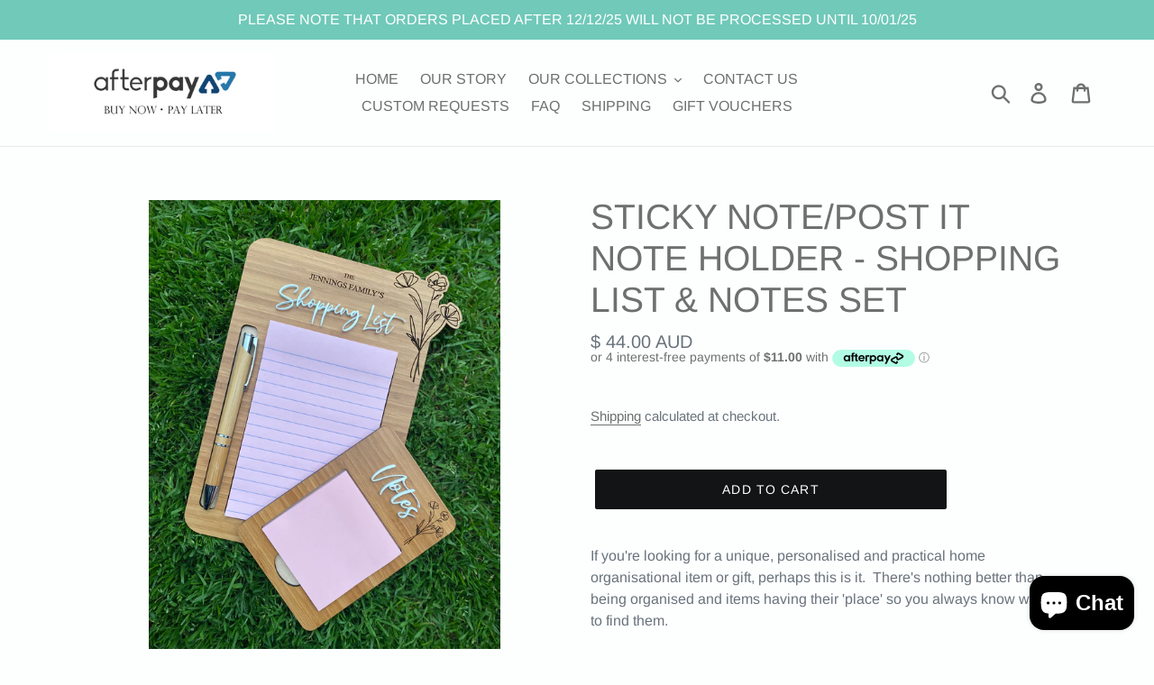

--- FILE ---
content_type: text/html; charset=utf-8
request_url: https://butterflykisseswallart.com/products/sticky-note-post-it-note-holder-shopping-list-notes-set
body_size: 21497
content:
<!doctype html>
<html class="no-js" lang="en">
<head>
  <meta charset="utf-8">
  <meta http-equiv="X-UA-Compatible" content="IE=edge,chrome=1">
  <meta name="viewport" content="width=device-width,initial-scale=1">
  <meta name="theme-color" content="#121415">
  <link rel="canonical" href="https://butterflykisseswallart.com/products/sticky-note-post-it-note-holder-shopping-list-notes-set"><link rel="shortcut icon" href="//butterflykisseswallart.com/cdn/shop/files/bk_favicon4_32x32.png?v=1613707939" type="image/png"><title>STICKY NOTE/POST IT NOTE HOLDER - SHOPPING LIST &amp; NOTES SET
&ndash; Butterfly Kisses Wall Art &amp; Decor</title><meta name="description" content="If you&#39;re looking for a unique, personalised and practical home organisational item or gift, perhaps this is it.  There&#39;s nothing better than being organised and items having their &#39;place&#39; so you always know where to find them.  Made from quality bamboo and white acrylic. Bamboo pen and two sticky note pads included in"><!-- /snippets/social-meta-tags.liquid -->




<meta property="og:site_name" content="Butterfly Kisses Wall Art &amp; Decor">
<meta property="og:url" content="https://butterflykisseswallart.com/products/sticky-note-post-it-note-holder-shopping-list-notes-set">
<meta property="og:title" content="STICKY NOTE/POST IT NOTE HOLDER - SHOPPING LIST & NOTES SET">
<meta property="og:type" content="product">
<meta property="og:description" content="If you&#39;re looking for a unique, personalised and practical home organisational item or gift, perhaps this is it.  There&#39;s nothing better than being organised and items having their &#39;place&#39; so you always know where to find them.  Made from quality bamboo and white acrylic. Bamboo pen and two sticky note pads included in">

  <meta property="og:price:amount" content="44.00">
  <meta property="og:price:currency" content="AUD">

<meta property="og:image" content="http://butterflykisseswallart.com/cdn/shop/files/FullSizeRender_f8f30283-7d5a-48a6-98b3-9f21e1b6bd4b_1200x1200.heic?v=1699693967"><meta property="og:image" content="http://butterflykisseswallart.com/cdn/shop/files/FullSizeRender_e4618a5d-6e5c-4036-862f-b86dad46b6e8_1200x1200.heic?v=1699693968">
<meta property="og:image:secure_url" content="https://butterflykisseswallart.com/cdn/shop/files/FullSizeRender_f8f30283-7d5a-48a6-98b3-9f21e1b6bd4b_1200x1200.heic?v=1699693967"><meta property="og:image:secure_url" content="https://butterflykisseswallart.com/cdn/shop/files/FullSizeRender_e4618a5d-6e5c-4036-862f-b86dad46b6e8_1200x1200.heic?v=1699693968">


<meta name="twitter:card" content="summary_large_image">
<meta name="twitter:title" content="STICKY NOTE/POST IT NOTE HOLDER - SHOPPING LIST & NOTES SET">
<meta name="twitter:description" content="If you&#39;re looking for a unique, personalised and practical home organisational item or gift, perhaps this is it.  There&#39;s nothing better than being organised and items having their &#39;place&#39; so you always know where to find them.  Made from quality bamboo and white acrylic. Bamboo pen and two sticky note pads included in">


  <link href="//butterflykisseswallart.com/cdn/shop/t/1/assets/theme.scss.css?v=99732683949942639601765587471" rel="stylesheet" type="text/css" media="all" />

  <script>
    var theme = {
      strings: {
        addToCart: "Add to cart",
        soldOut: "Sold out",
        unavailable: "Unavailable",
        regularPrice: "Regular price",
        sale: "Sale",
        showMore: "Show More",
        showLess: "Show Less",
        addressError: "Error looking up that address",
        addressNoResults: "No results for that address",
        addressQueryLimit: "You have exceeded the Google API usage limit. Consider upgrading to a \u003ca href=\"https:\/\/developers.google.com\/maps\/premium\/usage-limits\"\u003ePremium Plan\u003c\/a\u003e.",
        authError: "There was a problem authenticating your Google Maps account.",
        newWindow: "Opens in a new window.",
        external: "Opens external website.",
        newWindowExternal: "Opens external website in a new window."
      },
      moneyFormat: "\u003cspan class=money\u003e$ {{amount}} AUD\u003c\/span\u003e"
    }

    document.documentElement.className = document.documentElement.className.replace('no-js', 'js');
  </script><script src="//butterflykisseswallart.com/cdn/shop/t/1/assets/lazysizes.js?v=68441465964607740661541942170" async="async"></script>
  <script src="//butterflykisseswallart.com/cdn/shop/t/1/assets/vendor.js?v=121857302354663160541541942171" defer="defer"></script>
  <script src="//butterflykisseswallart.com/cdn/shop/t/1/assets/theme.js?v=139919765499574499741639408602" defer="defer"></script>

  <script>window.performance && window.performance.mark && window.performance.mark('shopify.content_for_header.start');</script><meta id="shopify-digital-wallet" name="shopify-digital-wallet" content="/6883377217/digital_wallets/dialog">
<meta name="shopify-checkout-api-token" content="e4cc5412aecb3c1b76a34a90246dc76c">
<meta id="in-context-paypal-metadata" data-shop-id="6883377217" data-venmo-supported="false" data-environment="production" data-locale="en_US" data-paypal-v4="true" data-currency="AUD">
<link rel="alternate" type="application/json+oembed" href="https://butterflykisseswallart.com/products/sticky-note-post-it-note-holder-shopping-list-notes-set.oembed">
<script async="async" src="/checkouts/internal/preloads.js?locale=en-AU"></script>
<link rel="preconnect" href="https://shop.app" crossorigin="anonymous">
<script async="async" src="https://shop.app/checkouts/internal/preloads.js?locale=en-AU&shop_id=6883377217" crossorigin="anonymous"></script>
<script id="shopify-features" type="application/json">{"accessToken":"e4cc5412aecb3c1b76a34a90246dc76c","betas":["rich-media-storefront-analytics"],"domain":"butterflykisseswallart.com","predictiveSearch":true,"shopId":6883377217,"locale":"en"}</script>
<script>var Shopify = Shopify || {};
Shopify.shop = "butterfly-kisses-wall-art-decor.myshopify.com";
Shopify.locale = "en";
Shopify.currency = {"active":"AUD","rate":"1.0"};
Shopify.country = "AU";
Shopify.theme = {"name":"Debut","id":37373411393,"schema_name":"Debut","schema_version":"10.1.1","theme_store_id":796,"role":"main"};
Shopify.theme.handle = "null";
Shopify.theme.style = {"id":null,"handle":null};
Shopify.cdnHost = "butterflykisseswallart.com/cdn";
Shopify.routes = Shopify.routes || {};
Shopify.routes.root = "/";</script>
<script type="module">!function(o){(o.Shopify=o.Shopify||{}).modules=!0}(window);</script>
<script>!function(o){function n(){var o=[];function n(){o.push(Array.prototype.slice.apply(arguments))}return n.q=o,n}var t=o.Shopify=o.Shopify||{};t.loadFeatures=n(),t.autoloadFeatures=n()}(window);</script>
<script>
  window.ShopifyPay = window.ShopifyPay || {};
  window.ShopifyPay.apiHost = "shop.app\/pay";
  window.ShopifyPay.redirectState = null;
</script>
<script id="shop-js-analytics" type="application/json">{"pageType":"product"}</script>
<script defer="defer" async type="module" src="//butterflykisseswallart.com/cdn/shopifycloud/shop-js/modules/v2/client.init-shop-cart-sync_BdyHc3Nr.en.esm.js"></script>
<script defer="defer" async type="module" src="//butterflykisseswallart.com/cdn/shopifycloud/shop-js/modules/v2/chunk.common_Daul8nwZ.esm.js"></script>
<script type="module">
  await import("//butterflykisseswallart.com/cdn/shopifycloud/shop-js/modules/v2/client.init-shop-cart-sync_BdyHc3Nr.en.esm.js");
await import("//butterflykisseswallart.com/cdn/shopifycloud/shop-js/modules/v2/chunk.common_Daul8nwZ.esm.js");

  window.Shopify.SignInWithShop?.initShopCartSync?.({"fedCMEnabled":true,"windoidEnabled":true});

</script>
<script>
  window.Shopify = window.Shopify || {};
  if (!window.Shopify.featureAssets) window.Shopify.featureAssets = {};
  window.Shopify.featureAssets['shop-js'] = {"shop-cart-sync":["modules/v2/client.shop-cart-sync_QYOiDySF.en.esm.js","modules/v2/chunk.common_Daul8nwZ.esm.js"],"init-fed-cm":["modules/v2/client.init-fed-cm_DchLp9rc.en.esm.js","modules/v2/chunk.common_Daul8nwZ.esm.js"],"shop-button":["modules/v2/client.shop-button_OV7bAJc5.en.esm.js","modules/v2/chunk.common_Daul8nwZ.esm.js"],"init-windoid":["modules/v2/client.init-windoid_DwxFKQ8e.en.esm.js","modules/v2/chunk.common_Daul8nwZ.esm.js"],"shop-cash-offers":["modules/v2/client.shop-cash-offers_DWtL6Bq3.en.esm.js","modules/v2/chunk.common_Daul8nwZ.esm.js","modules/v2/chunk.modal_CQq8HTM6.esm.js"],"shop-toast-manager":["modules/v2/client.shop-toast-manager_CX9r1SjA.en.esm.js","modules/v2/chunk.common_Daul8nwZ.esm.js"],"init-shop-email-lookup-coordinator":["modules/v2/client.init-shop-email-lookup-coordinator_UhKnw74l.en.esm.js","modules/v2/chunk.common_Daul8nwZ.esm.js"],"pay-button":["modules/v2/client.pay-button_DzxNnLDY.en.esm.js","modules/v2/chunk.common_Daul8nwZ.esm.js"],"avatar":["modules/v2/client.avatar_BTnouDA3.en.esm.js"],"init-shop-cart-sync":["modules/v2/client.init-shop-cart-sync_BdyHc3Nr.en.esm.js","modules/v2/chunk.common_Daul8nwZ.esm.js"],"shop-login-button":["modules/v2/client.shop-login-button_D8B466_1.en.esm.js","modules/v2/chunk.common_Daul8nwZ.esm.js","modules/v2/chunk.modal_CQq8HTM6.esm.js"],"init-customer-accounts-sign-up":["modules/v2/client.init-customer-accounts-sign-up_C8fpPm4i.en.esm.js","modules/v2/client.shop-login-button_D8B466_1.en.esm.js","modules/v2/chunk.common_Daul8nwZ.esm.js","modules/v2/chunk.modal_CQq8HTM6.esm.js"],"init-shop-for-new-customer-accounts":["modules/v2/client.init-shop-for-new-customer-accounts_CVTO0Ztu.en.esm.js","modules/v2/client.shop-login-button_D8B466_1.en.esm.js","modules/v2/chunk.common_Daul8nwZ.esm.js","modules/v2/chunk.modal_CQq8HTM6.esm.js"],"init-customer-accounts":["modules/v2/client.init-customer-accounts_dRgKMfrE.en.esm.js","modules/v2/client.shop-login-button_D8B466_1.en.esm.js","modules/v2/chunk.common_Daul8nwZ.esm.js","modules/v2/chunk.modal_CQq8HTM6.esm.js"],"shop-follow-button":["modules/v2/client.shop-follow-button_CkZpjEct.en.esm.js","modules/v2/chunk.common_Daul8nwZ.esm.js","modules/v2/chunk.modal_CQq8HTM6.esm.js"],"lead-capture":["modules/v2/client.lead-capture_BntHBhfp.en.esm.js","modules/v2/chunk.common_Daul8nwZ.esm.js","modules/v2/chunk.modal_CQq8HTM6.esm.js"],"checkout-modal":["modules/v2/client.checkout-modal_CfxcYbTm.en.esm.js","modules/v2/chunk.common_Daul8nwZ.esm.js","modules/v2/chunk.modal_CQq8HTM6.esm.js"],"shop-login":["modules/v2/client.shop-login_Da4GZ2H6.en.esm.js","modules/v2/chunk.common_Daul8nwZ.esm.js","modules/v2/chunk.modal_CQq8HTM6.esm.js"],"payment-terms":["modules/v2/client.payment-terms_MV4M3zvL.en.esm.js","modules/v2/chunk.common_Daul8nwZ.esm.js","modules/v2/chunk.modal_CQq8HTM6.esm.js"]};
</script>
<script>(function() {
  var isLoaded = false;
  function asyncLoad() {
    if (isLoaded) return;
    isLoaded = true;
    var urls = ["https:\/\/lay-buys.com\/js\/laybuys-advert.js?shop=butterfly-kisses-wall-art-decor.myshopify.com"];
    for (var i = 0; i < urls.length; i++) {
      var s = document.createElement('script');
      s.type = 'text/javascript';
      s.async = true;
      s.src = urls[i];
      var x = document.getElementsByTagName('script')[0];
      x.parentNode.insertBefore(s, x);
    }
  };
  if(window.attachEvent) {
    window.attachEvent('onload', asyncLoad);
  } else {
    window.addEventListener('load', asyncLoad, false);
  }
})();</script>
<script id="__st">var __st={"a":6883377217,"offset":39600,"reqid":"9426eef8-457e-4424-aba7-fef9f4177862-1768961538","pageurl":"butterflykisseswallart.com\/products\/sticky-note-post-it-note-holder-shopping-list-notes-set","u":"43de2a470a91","p":"product","rtyp":"product","rid":7189701918802};</script>
<script>window.ShopifyPaypalV4VisibilityTracking = true;</script>
<script id="captcha-bootstrap">!function(){'use strict';const t='contact',e='account',n='new_comment',o=[[t,t],['blogs',n],['comments',n],[t,'customer']],c=[[e,'customer_login'],[e,'guest_login'],[e,'recover_customer_password'],[e,'create_customer']],r=t=>t.map((([t,e])=>`form[action*='/${t}']:not([data-nocaptcha='true']) input[name='form_type'][value='${e}']`)).join(','),a=t=>()=>t?[...document.querySelectorAll(t)].map((t=>t.form)):[];function s(){const t=[...o],e=r(t);return a(e)}const i='password',u='form_key',d=['recaptcha-v3-token','g-recaptcha-response','h-captcha-response',i],f=()=>{try{return window.sessionStorage}catch{return}},m='__shopify_v',_=t=>t.elements[u];function p(t,e,n=!1){try{const o=window.sessionStorage,c=JSON.parse(o.getItem(e)),{data:r}=function(t){const{data:e,action:n}=t;return t[m]||n?{data:e,action:n}:{data:t,action:n}}(c);for(const[e,n]of Object.entries(r))t.elements[e]&&(t.elements[e].value=n);n&&o.removeItem(e)}catch(o){console.error('form repopulation failed',{error:o})}}const l='form_type',E='cptcha';function T(t){t.dataset[E]=!0}const w=window,h=w.document,L='Shopify',v='ce_forms',y='captcha';let A=!1;((t,e)=>{const n=(g='f06e6c50-85a8-45c8-87d0-21a2b65856fe',I='https://cdn.shopify.com/shopifycloud/storefront-forms-hcaptcha/ce_storefront_forms_captcha_hcaptcha.v1.5.2.iife.js',D={infoText:'Protected by hCaptcha',privacyText:'Privacy',termsText:'Terms'},(t,e,n)=>{const o=w[L][v],c=o.bindForm;if(c)return c(t,g,e,D).then(n);var r;o.q.push([[t,g,e,D],n]),r=I,A||(h.body.append(Object.assign(h.createElement('script'),{id:'captcha-provider',async:!0,src:r})),A=!0)});var g,I,D;w[L]=w[L]||{},w[L][v]=w[L][v]||{},w[L][v].q=[],w[L][y]=w[L][y]||{},w[L][y].protect=function(t,e){n(t,void 0,e),T(t)},Object.freeze(w[L][y]),function(t,e,n,w,h,L){const[v,y,A,g]=function(t,e,n){const i=e?o:[],u=t?c:[],d=[...i,...u],f=r(d),m=r(i),_=r(d.filter((([t,e])=>n.includes(e))));return[a(f),a(m),a(_),s()]}(w,h,L),I=t=>{const e=t.target;return e instanceof HTMLFormElement?e:e&&e.form},D=t=>v().includes(t);t.addEventListener('submit',(t=>{const e=I(t);if(!e)return;const n=D(e)&&!e.dataset.hcaptchaBound&&!e.dataset.recaptchaBound,o=_(e),c=g().includes(e)&&(!o||!o.value);(n||c)&&t.preventDefault(),c&&!n&&(function(t){try{if(!f())return;!function(t){const e=f();if(!e)return;const n=_(t);if(!n)return;const o=n.value;o&&e.removeItem(o)}(t);const e=Array.from(Array(32),(()=>Math.random().toString(36)[2])).join('');!function(t,e){_(t)||t.append(Object.assign(document.createElement('input'),{type:'hidden',name:u})),t.elements[u].value=e}(t,e),function(t,e){const n=f();if(!n)return;const o=[...t.querySelectorAll(`input[type='${i}']`)].map((({name:t})=>t)),c=[...d,...o],r={};for(const[a,s]of new FormData(t).entries())c.includes(a)||(r[a]=s);n.setItem(e,JSON.stringify({[m]:1,action:t.action,data:r}))}(t,e)}catch(e){console.error('failed to persist form',e)}}(e),e.submit())}));const S=(t,e)=>{t&&!t.dataset[E]&&(n(t,e.some((e=>e===t))),T(t))};for(const o of['focusin','change'])t.addEventListener(o,(t=>{const e=I(t);D(e)&&S(e,y())}));const B=e.get('form_key'),M=e.get(l),P=B&&M;t.addEventListener('DOMContentLoaded',(()=>{const t=y();if(P)for(const e of t)e.elements[l].value===M&&p(e,B);[...new Set([...A(),...v().filter((t=>'true'===t.dataset.shopifyCaptcha))])].forEach((e=>S(e,t)))}))}(h,new URLSearchParams(w.location.search),n,t,e,['guest_login'])})(!0,!0)}();</script>
<script integrity="sha256-4kQ18oKyAcykRKYeNunJcIwy7WH5gtpwJnB7kiuLZ1E=" data-source-attribution="shopify.loadfeatures" defer="defer" src="//butterflykisseswallart.com/cdn/shopifycloud/storefront/assets/storefront/load_feature-a0a9edcb.js" crossorigin="anonymous"></script>
<script crossorigin="anonymous" defer="defer" src="//butterflykisseswallart.com/cdn/shopifycloud/storefront/assets/shopify_pay/storefront-65b4c6d7.js?v=20250812"></script>
<script data-source-attribution="shopify.dynamic_checkout.dynamic.init">var Shopify=Shopify||{};Shopify.PaymentButton=Shopify.PaymentButton||{isStorefrontPortableWallets:!0,init:function(){window.Shopify.PaymentButton.init=function(){};var t=document.createElement("script");t.src="https://butterflykisseswallart.com/cdn/shopifycloud/portable-wallets/latest/portable-wallets.en.js",t.type="module",document.head.appendChild(t)}};
</script>
<script data-source-attribution="shopify.dynamic_checkout.buyer_consent">
  function portableWalletsHideBuyerConsent(e){var t=document.getElementById("shopify-buyer-consent"),n=document.getElementById("shopify-subscription-policy-button");t&&n&&(t.classList.add("hidden"),t.setAttribute("aria-hidden","true"),n.removeEventListener("click",e))}function portableWalletsShowBuyerConsent(e){var t=document.getElementById("shopify-buyer-consent"),n=document.getElementById("shopify-subscription-policy-button");t&&n&&(t.classList.remove("hidden"),t.removeAttribute("aria-hidden"),n.addEventListener("click",e))}window.Shopify?.PaymentButton&&(window.Shopify.PaymentButton.hideBuyerConsent=portableWalletsHideBuyerConsent,window.Shopify.PaymentButton.showBuyerConsent=portableWalletsShowBuyerConsent);
</script>
<script data-source-attribution="shopify.dynamic_checkout.cart.bootstrap">document.addEventListener("DOMContentLoaded",(function(){function t(){return document.querySelector("shopify-accelerated-checkout-cart, shopify-accelerated-checkout")}if(t())Shopify.PaymentButton.init();else{new MutationObserver((function(e,n){t()&&(Shopify.PaymentButton.init(),n.disconnect())})).observe(document.body,{childList:!0,subtree:!0})}}));
</script>
<link id="shopify-accelerated-checkout-styles" rel="stylesheet" media="screen" href="https://butterflykisseswallart.com/cdn/shopifycloud/portable-wallets/latest/accelerated-checkout-backwards-compat.css" crossorigin="anonymous">
<style id="shopify-accelerated-checkout-cart">
        #shopify-buyer-consent {
  margin-top: 1em;
  display: inline-block;
  width: 100%;
}

#shopify-buyer-consent.hidden {
  display: none;
}

#shopify-subscription-policy-button {
  background: none;
  border: none;
  padding: 0;
  text-decoration: underline;
  font-size: inherit;
  cursor: pointer;
}

#shopify-subscription-policy-button::before {
  box-shadow: none;
}

      </style>

<script>window.performance && window.performance.mark && window.performance.mark('shopify.content_for_header.end');</script>

<script>window.BOLD = window.BOLD || {};
    window.BOLD.common = window.BOLD.common || {};
    window.BOLD.common.Shopify = window.BOLD.common.Shopify || {};
    window.BOLD.common.Shopify.shop = {
      domain: 'butterflykisseswallart.com',
      permanent_domain: 'butterfly-kisses-wall-art-decor.myshopify.com',
      url: 'https://butterflykisseswallart.com',
      secure_url: 'https://butterflykisseswallart.com',
      money_format: "\u003cspan class=money\u003e$ {{amount}} AUD\u003c\/span\u003e",
      currency: "AUD"
    };
    window.BOLD.common.Shopify.customer = {
      id: null,
      tags: null,
    };
    window.BOLD.common.Shopify.cart = {"note":null,"attributes":{},"original_total_price":0,"total_price":0,"total_discount":0,"total_weight":0.0,"item_count":0,"items":[],"requires_shipping":false,"currency":"AUD","items_subtotal_price":0,"cart_level_discount_applications":[],"checkout_charge_amount":0};
    window.BOLD.common.template = 'product';window.BOLD.common.Shopify.formatMoney = function(money, format) {
        function n(t, e) {
            return "undefined" == typeof t ? e : t
        }
        function r(t, e, r, i) {
            if (e = n(e, 2),
                r = n(r, ","),
                i = n(i, "."),
            isNaN(t) || null == t)
                return 0;
            t = (t / 100).toFixed(e);
            var o = t.split(".")
                , a = o[0].replace(/(\d)(?=(\d\d\d)+(?!\d))/g, "$1" + r)
                , s = o[1] ? i + o[1] : "";
            return a + s
        }
        "string" == typeof money && (money = money.replace(".", ""));
        var i = ""
            , o = /\{\{\s*(\w+)\s*\}\}/
            , a = format || window.BOLD.common.Shopify.shop.money_format || window.Shopify.money_format || "$ {{ amount }}";
        switch (a.match(o)[1]) {
            case "amount":
                i = r(money, 2, ",", ".");
                break;
            case "amount_no_decimals":
                i = r(money, 0, ",", ".");
                break;
            case "amount_with_comma_separator":
                i = r(money, 2, ".", ",");
                break;
            case "amount_no_decimals_with_comma_separator":
                i = r(money, 0, ".", ",");
                break;
            case "amount_with_space_separator":
                i = r(money, 2, " ", ",");
                break;
            case "amount_no_decimals_with_space_separator":
                i = r(money, 0, " ", ",");
                break;
            case "amount_with_apostrophe_separator":
                i = r(money, 2, "'", ".");
                break;
        }
        return a.replace(o, i);
    };
    window.BOLD.common.Shopify.saveProduct = function (handle, product) {
      if (typeof handle === 'string' && typeof window.BOLD.common.Shopify.products[handle] === 'undefined') {
        if (typeof product === 'number') {
          window.BOLD.common.Shopify.handles[product] = handle;
          product = { id: product };
        }
        window.BOLD.common.Shopify.products[handle] = product;
      }
    };
    window.BOLD.common.Shopify.saveVariant = function (variant_id, variant) {
      if (typeof variant_id === 'number' && typeof window.BOLD.common.Shopify.variants[variant_id] === 'undefined') {
        window.BOLD.common.Shopify.variants[variant_id] = variant;
      }
    };window.BOLD.common.Shopify.products = window.BOLD.common.Shopify.products || {};
    window.BOLD.common.Shopify.variants = window.BOLD.common.Shopify.variants || {};
    window.BOLD.common.Shopify.handles = window.BOLD.common.Shopify.handles || {};window.BOLD.common.Shopify.handle = "sticky-note-post-it-note-holder-shopping-list-notes-set"
window.BOLD.common.Shopify.saveProduct("sticky-note-post-it-note-holder-shopping-list-notes-set", 7189701918802);window.BOLD.common.Shopify.saveVariant(40602747043922, { product_id: 7189701918802, product_handle: "sticky-note-post-it-note-holder-shopping-list-notes-set", price: 4400, group_id: '', csp_metafield: {}});window.BOLD.apps_installed = {"Product Options":2} || {};window.BOLD.common.Shopify.metafields = window.BOLD.common.Shopify.metafields || {};window.BOLD.common.Shopify.metafields["bold_rp"] = {};window.BOLD.common.Shopify.metafields["bold_csp_defaults"] = {};window.BOLD.common.cacheParams = window.BOLD.common.cacheParams || {};
    window.BOLD.common.cacheParams.options = 1668011118;
</script>

<script>
    window.BOLD.common.cacheParams.options = 1768794183;
</script>
<link href="//butterflykisseswallart.com/cdn/shop/t/1/assets/bold-options.css?v=123160307633435409531546494317" rel="stylesheet" type="text/css" media="all" />
<script defer src="https://options.shopapps.site/js/options.js"></script><script>
          var currentScript = document.currentScript || document.scripts[document.scripts.length - 1];
          var boldVariantIds =[40602747043922];
          var boldProductHandle ="sticky-note-post-it-note-holder-shopping-list-notes-set";
          var BOLD = BOLD || {};
          BOLD.products = BOLD.products || {};
          BOLD.variant_lookup = BOLD.variant_lookup || {};
          if (window.BOLD && !BOLD.common) {
              BOLD.common = BOLD.common || {};
              BOLD.common.Shopify = BOLD.common.Shopify || {};
              window.BOLD.common.Shopify.products = window.BOLD.common.Shopify.products || {};
              window.BOLD.common.Shopify.variants = window.BOLD.common.Shopify.variants || {};
              window.BOLD.common.Shopify.handles = window.BOLD.common.Shopify.handles || {};
              window.BOLD.common.Shopify.saveProduct = function (handle, product) {
                  if (typeof handle === 'string' && typeof window.BOLD.common.Shopify.products[handle] === 'undefined') {
                      if (typeof product === 'number') {
                          window.BOLD.common.Shopify.handles[product] = handle;
                          product = { id: product };
                      }
                      window.BOLD.common.Shopify.products[handle] = product;
                  }
              };
              window.BOLD.common.Shopify.saveVariant = function (variant_id, variant) {
                  if (typeof variant_id === 'number' && typeof window.BOLD.common.Shopify.variants[variant_id] === 'undefined') {
                      window.BOLD.common.Shopify.variants[variant_id] = variant;
                  }
              };
          }

          for (var boldIndex = 0; boldIndex < boldVariantIds.length; boldIndex = boldIndex + 1) {
            BOLD.variant_lookup[boldVariantIds[boldIndex]] = boldProductHandle;
          }

          BOLD.products[boldProductHandle] ={
    "id":7189701918802,
    "title":"STICKY NOTE\/POST IT NOTE HOLDER - SHOPPING LIST \u0026 NOTES SET","handle":"sticky-note-post-it-note-holder-shopping-list-notes-set",
    "description":"\u003cp\u003eIf you're looking for a unique, personalised and practical home organisational item or gift, perhaps this is it.  There's nothing better than being organised and items having their 'place' so you always know where to find them. \u003c\/p\u003e\n\u003cp\u003eMade from quality bamboo and white acrylic.\u003c\/p\u003e\n\u003cp\u003eBamboo pen and two sticky note pads included in the set (one lined for the shopping list piece and one unlined for the notes piece). The lined sticky note pad colours available are pale pink, hot pink, mint, teal and yellow and will be selected randomly when packing your order.\u003c\/p\u003e\n\u003cp\u003eShopping list piece measures approx. 177x245mm.\u003c\/p\u003e\n\u003cp\u003eNotes piece measures approx. 99x144mm.\u003c\/p\u003e\n\u003cp\u003e*note that the lined teal and mint sticky notes will be matched with a smaller mint notepad, the yellow will be matched with lemon and both the pale pink and bright pink will be matched with pale pink. As they are purchased from different suppliers the colour of the small and large pads are not the same.  \u003cbr\u003e\u003c\/p\u003e\n\u003cp\u003e*there are magnets on the back of the shopping list piece for popping on the fridge.  There's also a magnet to hold the pen in place.  There is also a slot for popping a notepad through.  Please note however that as the pad that is supplied with this piece is a post it note\/sticky note pad, it is unable to be slid through the slot as it comes apart.  It is therefore held on with a piece of double sided tape. \u003c\/p\u003e\n\u003cp\u003e*The brand of lined notepad supplied is Post-it- to make for easy replacement by you (available at Officeworks or online, such as Amazon) :)\u003c\/p\u003e",
    "published_at":"2023-11-11T20:12:50",
    "created_at":"2023-11-11T20:08:33",
    "vendor":"Butterfly Kisses Wall Art \u0026 Decor",
    "type":"",
    "tags":["bamboo","pen","post it","sticky note"],
    "price":4400,
    "price_min":4400,
    "price_max":4400,
    "price_varies":false,
    "compare_at_price":null,
    "compare_at_price_min":0,
    "compare_at_price_max":0,
    "compare_at_price_varies":false,
    "all_variant_ids":[40602747043922],
    "variants":[{"id":40602747043922,"title":"Default Title","option1":"Default Title","option2":null,"option3":null,"sku":null,"requires_shipping":true,"taxable":true,"featured_image":null,"available":true,"name":"STICKY NOTE\/POST IT NOTE HOLDER - SHOPPING LIST \u0026 NOTES SET","public_title":null,"options":["Default Title"],"price":4400,"weight":500,"compare_at_price":null,"inventory_management":null,"barcode":null,"requires_selling_plan":false,"selling_plan_allocations":[]}],
    "available":null,"images":["\/\/butterflykisseswallart.com\/cdn\/shop\/files\/FullSizeRender_f8f30283-7d5a-48a6-98b3-9f21e1b6bd4b.heic?v=1699693967","\/\/butterflykisseswallart.com\/cdn\/shop\/files\/FullSizeRender_e4618a5d-6e5c-4036-862f-b86dad46b6e8.heic?v=1699693968"],"featured_image":"\/\/butterflykisseswallart.com\/cdn\/shop\/files\/FullSizeRender_f8f30283-7d5a-48a6-98b3-9f21e1b6bd4b.heic?v=1699693967",
    "options":["Title"],
    "url":"\/products\/sticky-note-post-it-note-holder-shopping-list-notes-set"};var boldCSPMetafields = {};
          var boldTempProduct ={"id":7189701918802,"title":"STICKY NOTE\/POST IT NOTE HOLDER - SHOPPING LIST \u0026 NOTES SET","handle":"sticky-note-post-it-note-holder-shopping-list-notes-set","description":"\u003cp\u003eIf you're looking for a unique, personalised and practical home organisational item or gift, perhaps this is it.  There's nothing better than being organised and items having their 'place' so you always know where to find them. \u003c\/p\u003e\n\u003cp\u003eMade from quality bamboo and white acrylic.\u003c\/p\u003e\n\u003cp\u003eBamboo pen and two sticky note pads included in the set (one lined for the shopping list piece and one unlined for the notes piece). The lined sticky note pad colours available are pale pink, hot pink, mint, teal and yellow and will be selected randomly when packing your order.\u003c\/p\u003e\n\u003cp\u003eShopping list piece measures approx. 177x245mm.\u003c\/p\u003e\n\u003cp\u003eNotes piece measures approx. 99x144mm.\u003c\/p\u003e\n\u003cp\u003e*note that the lined teal and mint sticky notes will be matched with a smaller mint notepad, the yellow will be matched with lemon and both the pale pink and bright pink will be matched with pale pink. As they are purchased from different suppliers the colour of the small and large pads are not the same.  \u003cbr\u003e\u003c\/p\u003e\n\u003cp\u003e*there are magnets on the back of the shopping list piece for popping on the fridge.  There's also a magnet to hold the pen in place.  There is also a slot for popping a notepad through.  Please note however that as the pad that is supplied with this piece is a post it note\/sticky note pad, it is unable to be slid through the slot as it comes apart.  It is therefore held on with a piece of double sided tape. \u003c\/p\u003e\n\u003cp\u003e*The brand of lined notepad supplied is Post-it- to make for easy replacement by you (available at Officeworks or online, such as Amazon) :)\u003c\/p\u003e","published_at":"2023-11-11T20:12:50+11:00","created_at":"2023-11-11T20:08:33+11:00","vendor":"Butterfly Kisses Wall Art \u0026 Decor","type":"","tags":["bamboo","pen","post it","sticky note"],"price":4400,"price_min":4400,"price_max":4400,"available":true,"price_varies":false,"compare_at_price":null,"compare_at_price_min":0,"compare_at_price_max":0,"compare_at_price_varies":false,"variants":[{"id":40602747043922,"title":"Default Title","option1":"Default Title","option2":null,"option3":null,"sku":null,"requires_shipping":true,"taxable":true,"featured_image":null,"available":true,"name":"STICKY NOTE\/POST IT NOTE HOLDER - SHOPPING LIST \u0026 NOTES SET","public_title":null,"options":["Default Title"],"price":4400,"weight":500,"compare_at_price":null,"inventory_management":null,"barcode":null,"requires_selling_plan":false,"selling_plan_allocations":[]}],"images":["\/\/butterflykisseswallart.com\/cdn\/shop\/files\/FullSizeRender_f8f30283-7d5a-48a6-98b3-9f21e1b6bd4b.heic?v=1699693967","\/\/butterflykisseswallart.com\/cdn\/shop\/files\/FullSizeRender_e4618a5d-6e5c-4036-862f-b86dad46b6e8.heic?v=1699693968"],"featured_image":"\/\/butterflykisseswallart.com\/cdn\/shop\/files\/FullSizeRender_f8f30283-7d5a-48a6-98b3-9f21e1b6bd4b.heic?v=1699693967","options":["Title"],"media":[{"alt":null,"id":23197475962962,"position":1,"preview_image":{"aspect_ratio":0.75,"height":4032,"width":3024,"src":"\/\/butterflykisseswallart.com\/cdn\/shop\/files\/FullSizeRender_f8f30283-7d5a-48a6-98b3-9f21e1b6bd4b.heic?v=1699693967"},"aspect_ratio":0.75,"height":4032,"media_type":"image","src":"\/\/butterflykisseswallart.com\/cdn\/shop\/files\/FullSizeRender_f8f30283-7d5a-48a6-98b3-9f21e1b6bd4b.heic?v=1699693967","width":3024},{"alt":null,"id":23197476290642,"position":2,"preview_image":{"aspect_ratio":0.75,"height":4032,"width":3024,"src":"\/\/butterflykisseswallart.com\/cdn\/shop\/files\/FullSizeRender_e4618a5d-6e5c-4036-862f-b86dad46b6e8.heic?v=1699693968"},"aspect_ratio":0.75,"height":4032,"media_type":"image","src":"\/\/butterflykisseswallart.com\/cdn\/shop\/files\/FullSizeRender_e4618a5d-6e5c-4036-862f-b86dad46b6e8.heic?v=1699693968","width":3024}],"requires_selling_plan":false,"selling_plan_groups":[],"content":"\u003cp\u003eIf you're looking for a unique, personalised and practical home organisational item or gift, perhaps this is it.  There's nothing better than being organised and items having their 'place' so you always know where to find them. \u003c\/p\u003e\n\u003cp\u003eMade from quality bamboo and white acrylic.\u003c\/p\u003e\n\u003cp\u003eBamboo pen and two sticky note pads included in the set (one lined for the shopping list piece and one unlined for the notes piece). The lined sticky note pad colours available are pale pink, hot pink, mint, teal and yellow and will be selected randomly when packing your order.\u003c\/p\u003e\n\u003cp\u003eShopping list piece measures approx. 177x245mm.\u003c\/p\u003e\n\u003cp\u003eNotes piece measures approx. 99x144mm.\u003c\/p\u003e\n\u003cp\u003e*note that the lined teal and mint sticky notes will be matched with a smaller mint notepad, the yellow will be matched with lemon and both the pale pink and bright pink will be matched with pale pink. As they are purchased from different suppliers the colour of the small and large pads are not the same.  \u003cbr\u003e\u003c\/p\u003e\n\u003cp\u003e*there are magnets on the back of the shopping list piece for popping on the fridge.  There's also a magnet to hold the pen in place.  There is also a slot for popping a notepad through.  Please note however that as the pad that is supplied with this piece is a post it note\/sticky note pad, it is unable to be slid through the slot as it comes apart.  It is therefore held on with a piece of double sided tape. \u003c\/p\u003e\n\u003cp\u003e*The brand of lined notepad supplied is Post-it- to make for easy replacement by you (available at Officeworks or online, such as Amazon) :)\u003c\/p\u003e"};
          var bold_rp =[{}];
          if(boldTempProduct){
            window.BOLD.common.Shopify.saveProduct(boldTempProduct.handle, boldTempProduct.id);
            for (var boldIndex = 0; boldTempProduct && boldIndex < boldTempProduct.variants.length; boldIndex = boldIndex + 1){
              var rp_group_id = bold_rp[boldIndex].rp_group_id ? '' + bold_rp[boldIndex].rp_group_id : '';
              window.BOLD.common.Shopify.saveVariant(
                  boldTempProduct.variants[boldIndex].id,
                  {
                    product_id: boldTempProduct.id,
                    product_handle: boldTempProduct.handle,
                    price: boldTempProduct.variants[boldIndex].price,
                    group_id: rp_group_id,
                    csp_metafield: boldCSPMetafields[boldTempProduct.variants[boldIndex].id]
                  }
              );
            }
          }

          currentScript.parentNode.removeChild(currentScript);
        </script><link href="//butterflykisseswallart.com/cdn/shop/t/1/assets/bold.css?v=183211161403616034601547087767" rel="stylesheet" type="text/css" media="all" />
<script src="https://cdn.shopify.com/extensions/e8878072-2f6b-4e89-8082-94b04320908d/inbox-1254/assets/inbox-chat-loader.js" type="text/javascript" defer="defer"></script>
<link href="https://monorail-edge.shopifysvc.com" rel="dns-prefetch">
<script>(function(){if ("sendBeacon" in navigator && "performance" in window) {try {var session_token_from_headers = performance.getEntriesByType('navigation')[0].serverTiming.find(x => x.name == '_s').description;} catch {var session_token_from_headers = undefined;}var session_cookie_matches = document.cookie.match(/_shopify_s=([^;]*)/);var session_token_from_cookie = session_cookie_matches && session_cookie_matches.length === 2 ? session_cookie_matches[1] : "";var session_token = session_token_from_headers || session_token_from_cookie || "";function handle_abandonment_event(e) {var entries = performance.getEntries().filter(function(entry) {return /monorail-edge.shopifysvc.com/.test(entry.name);});if (!window.abandonment_tracked && entries.length === 0) {window.abandonment_tracked = true;var currentMs = Date.now();var navigation_start = performance.timing.navigationStart;var payload = {shop_id: 6883377217,url: window.location.href,navigation_start,duration: currentMs - navigation_start,session_token,page_type: "product"};window.navigator.sendBeacon("https://monorail-edge.shopifysvc.com/v1/produce", JSON.stringify({schema_id: "online_store_buyer_site_abandonment/1.1",payload: payload,metadata: {event_created_at_ms: currentMs,event_sent_at_ms: currentMs}}));}}window.addEventListener('pagehide', handle_abandonment_event);}}());</script>
<script id="web-pixels-manager-setup">(function e(e,d,r,n,o){if(void 0===o&&(o={}),!Boolean(null===(a=null===(i=window.Shopify)||void 0===i?void 0:i.analytics)||void 0===a?void 0:a.replayQueue)){var i,a;window.Shopify=window.Shopify||{};var t=window.Shopify;t.analytics=t.analytics||{};var s=t.analytics;s.replayQueue=[],s.publish=function(e,d,r){return s.replayQueue.push([e,d,r]),!0};try{self.performance.mark("wpm:start")}catch(e){}var l=function(){var e={modern:/Edge?\/(1{2}[4-9]|1[2-9]\d|[2-9]\d{2}|\d{4,})\.\d+(\.\d+|)|Firefox\/(1{2}[4-9]|1[2-9]\d|[2-9]\d{2}|\d{4,})\.\d+(\.\d+|)|Chrom(ium|e)\/(9{2}|\d{3,})\.\d+(\.\d+|)|(Maci|X1{2}).+ Version\/(15\.\d+|(1[6-9]|[2-9]\d|\d{3,})\.\d+)([,.]\d+|)( \(\w+\)|)( Mobile\/\w+|) Safari\/|Chrome.+OPR\/(9{2}|\d{3,})\.\d+\.\d+|(CPU[ +]OS|iPhone[ +]OS|CPU[ +]iPhone|CPU IPhone OS|CPU iPad OS)[ +]+(15[._]\d+|(1[6-9]|[2-9]\d|\d{3,})[._]\d+)([._]\d+|)|Android:?[ /-](13[3-9]|1[4-9]\d|[2-9]\d{2}|\d{4,})(\.\d+|)(\.\d+|)|Android.+Firefox\/(13[5-9]|1[4-9]\d|[2-9]\d{2}|\d{4,})\.\d+(\.\d+|)|Android.+Chrom(ium|e)\/(13[3-9]|1[4-9]\d|[2-9]\d{2}|\d{4,})\.\d+(\.\d+|)|SamsungBrowser\/([2-9]\d|\d{3,})\.\d+/,legacy:/Edge?\/(1[6-9]|[2-9]\d|\d{3,})\.\d+(\.\d+|)|Firefox\/(5[4-9]|[6-9]\d|\d{3,})\.\d+(\.\d+|)|Chrom(ium|e)\/(5[1-9]|[6-9]\d|\d{3,})\.\d+(\.\d+|)([\d.]+$|.*Safari\/(?![\d.]+ Edge\/[\d.]+$))|(Maci|X1{2}).+ Version\/(10\.\d+|(1[1-9]|[2-9]\d|\d{3,})\.\d+)([,.]\d+|)( \(\w+\)|)( Mobile\/\w+|) Safari\/|Chrome.+OPR\/(3[89]|[4-9]\d|\d{3,})\.\d+\.\d+|(CPU[ +]OS|iPhone[ +]OS|CPU[ +]iPhone|CPU IPhone OS|CPU iPad OS)[ +]+(10[._]\d+|(1[1-9]|[2-9]\d|\d{3,})[._]\d+)([._]\d+|)|Android:?[ /-](13[3-9]|1[4-9]\d|[2-9]\d{2}|\d{4,})(\.\d+|)(\.\d+|)|Mobile Safari.+OPR\/([89]\d|\d{3,})\.\d+\.\d+|Android.+Firefox\/(13[5-9]|1[4-9]\d|[2-9]\d{2}|\d{4,})\.\d+(\.\d+|)|Android.+Chrom(ium|e)\/(13[3-9]|1[4-9]\d|[2-9]\d{2}|\d{4,})\.\d+(\.\d+|)|Android.+(UC? ?Browser|UCWEB|U3)[ /]?(15\.([5-9]|\d{2,})|(1[6-9]|[2-9]\d|\d{3,})\.\d+)\.\d+|SamsungBrowser\/(5\.\d+|([6-9]|\d{2,})\.\d+)|Android.+MQ{2}Browser\/(14(\.(9|\d{2,})|)|(1[5-9]|[2-9]\d|\d{3,})(\.\d+|))(\.\d+|)|K[Aa][Ii]OS\/(3\.\d+|([4-9]|\d{2,})\.\d+)(\.\d+|)/},d=e.modern,r=e.legacy,n=navigator.userAgent;return n.match(d)?"modern":n.match(r)?"legacy":"unknown"}(),u="modern"===l?"modern":"legacy",c=(null!=n?n:{modern:"",legacy:""})[u],f=function(e){return[e.baseUrl,"/wpm","/b",e.hashVersion,"modern"===e.buildTarget?"m":"l",".js"].join("")}({baseUrl:d,hashVersion:r,buildTarget:u}),m=function(e){var d=e.version,r=e.bundleTarget,n=e.surface,o=e.pageUrl,i=e.monorailEndpoint;return{emit:function(e){var a=e.status,t=e.errorMsg,s=(new Date).getTime(),l=JSON.stringify({metadata:{event_sent_at_ms:s},events:[{schema_id:"web_pixels_manager_load/3.1",payload:{version:d,bundle_target:r,page_url:o,status:a,surface:n,error_msg:t},metadata:{event_created_at_ms:s}}]});if(!i)return console&&console.warn&&console.warn("[Web Pixels Manager] No Monorail endpoint provided, skipping logging."),!1;try{return self.navigator.sendBeacon.bind(self.navigator)(i,l)}catch(e){}var u=new XMLHttpRequest;try{return u.open("POST",i,!0),u.setRequestHeader("Content-Type","text/plain"),u.send(l),!0}catch(e){return console&&console.warn&&console.warn("[Web Pixels Manager] Got an unhandled error while logging to Monorail."),!1}}}}({version:r,bundleTarget:l,surface:e.surface,pageUrl:self.location.href,monorailEndpoint:e.monorailEndpoint});try{o.browserTarget=l,function(e){var d=e.src,r=e.async,n=void 0===r||r,o=e.onload,i=e.onerror,a=e.sri,t=e.scriptDataAttributes,s=void 0===t?{}:t,l=document.createElement("script"),u=document.querySelector("head"),c=document.querySelector("body");if(l.async=n,l.src=d,a&&(l.integrity=a,l.crossOrigin="anonymous"),s)for(var f in s)if(Object.prototype.hasOwnProperty.call(s,f))try{l.dataset[f]=s[f]}catch(e){}if(o&&l.addEventListener("load",o),i&&l.addEventListener("error",i),u)u.appendChild(l);else{if(!c)throw new Error("Did not find a head or body element to append the script");c.appendChild(l)}}({src:f,async:!0,onload:function(){if(!function(){var e,d;return Boolean(null===(d=null===(e=window.Shopify)||void 0===e?void 0:e.analytics)||void 0===d?void 0:d.initialized)}()){var d=window.webPixelsManager.init(e)||void 0;if(d){var r=window.Shopify.analytics;r.replayQueue.forEach((function(e){var r=e[0],n=e[1],o=e[2];d.publishCustomEvent(r,n,o)})),r.replayQueue=[],r.publish=d.publishCustomEvent,r.visitor=d.visitor,r.initialized=!0}}},onerror:function(){return m.emit({status:"failed",errorMsg:"".concat(f," has failed to load")})},sri:function(e){var d=/^sha384-[A-Za-z0-9+/=]+$/;return"string"==typeof e&&d.test(e)}(c)?c:"",scriptDataAttributes:o}),m.emit({status:"loading"})}catch(e){m.emit({status:"failed",errorMsg:(null==e?void 0:e.message)||"Unknown error"})}}})({shopId: 6883377217,storefrontBaseUrl: "https://butterflykisseswallart.com",extensionsBaseUrl: "https://extensions.shopifycdn.com/cdn/shopifycloud/web-pixels-manager",monorailEndpoint: "https://monorail-edge.shopifysvc.com/unstable/produce_batch",surface: "storefront-renderer",enabledBetaFlags: ["2dca8a86"],webPixelsConfigList: [{"id":"shopify-app-pixel","configuration":"{}","eventPayloadVersion":"v1","runtimeContext":"STRICT","scriptVersion":"0450","apiClientId":"shopify-pixel","type":"APP","privacyPurposes":["ANALYTICS","MARKETING"]},{"id":"shopify-custom-pixel","eventPayloadVersion":"v1","runtimeContext":"LAX","scriptVersion":"0450","apiClientId":"shopify-pixel","type":"CUSTOM","privacyPurposes":["ANALYTICS","MARKETING"]}],isMerchantRequest: false,initData: {"shop":{"name":"Butterfly Kisses Wall Art \u0026 Decor","paymentSettings":{"currencyCode":"AUD"},"myshopifyDomain":"butterfly-kisses-wall-art-decor.myshopify.com","countryCode":"AU","storefrontUrl":"https:\/\/butterflykisseswallart.com"},"customer":null,"cart":null,"checkout":null,"productVariants":[{"price":{"amount":44.0,"currencyCode":"AUD"},"product":{"title":"STICKY NOTE\/POST IT NOTE HOLDER - SHOPPING LIST \u0026 NOTES SET","vendor":"Butterfly Kisses Wall Art \u0026 Decor","id":"7189701918802","untranslatedTitle":"STICKY NOTE\/POST IT NOTE HOLDER - SHOPPING LIST \u0026 NOTES SET","url":"\/products\/sticky-note-post-it-note-holder-shopping-list-notes-set","type":""},"id":"40602747043922","image":{"src":"\/\/butterflykisseswallart.com\/cdn\/shop\/files\/FullSizeRender_f8f30283-7d5a-48a6-98b3-9f21e1b6bd4b.heic?v=1699693967"},"sku":null,"title":"Default Title","untranslatedTitle":"Default Title"}],"purchasingCompany":null},},"https://butterflykisseswallart.com/cdn","fcfee988w5aeb613cpc8e4bc33m6693e112",{"modern":"","legacy":""},{"shopId":"6883377217","storefrontBaseUrl":"https:\/\/butterflykisseswallart.com","extensionBaseUrl":"https:\/\/extensions.shopifycdn.com\/cdn\/shopifycloud\/web-pixels-manager","surface":"storefront-renderer","enabledBetaFlags":"[\"2dca8a86\"]","isMerchantRequest":"false","hashVersion":"fcfee988w5aeb613cpc8e4bc33m6693e112","publish":"custom","events":"[[\"page_viewed\",{}],[\"product_viewed\",{\"productVariant\":{\"price\":{\"amount\":44.0,\"currencyCode\":\"AUD\"},\"product\":{\"title\":\"STICKY NOTE\/POST IT NOTE HOLDER - SHOPPING LIST \u0026 NOTES SET\",\"vendor\":\"Butterfly Kisses Wall Art \u0026 Decor\",\"id\":\"7189701918802\",\"untranslatedTitle\":\"STICKY NOTE\/POST IT NOTE HOLDER - SHOPPING LIST \u0026 NOTES SET\",\"url\":\"\/products\/sticky-note-post-it-note-holder-shopping-list-notes-set\",\"type\":\"\"},\"id\":\"40602747043922\",\"image\":{\"src\":\"\/\/butterflykisseswallart.com\/cdn\/shop\/files\/FullSizeRender_f8f30283-7d5a-48a6-98b3-9f21e1b6bd4b.heic?v=1699693967\"},\"sku\":null,\"title\":\"Default Title\",\"untranslatedTitle\":\"Default Title\"}}]]"});</script><script>
  window.ShopifyAnalytics = window.ShopifyAnalytics || {};
  window.ShopifyAnalytics.meta = window.ShopifyAnalytics.meta || {};
  window.ShopifyAnalytics.meta.currency = 'AUD';
  var meta = {"product":{"id":7189701918802,"gid":"gid:\/\/shopify\/Product\/7189701918802","vendor":"Butterfly Kisses Wall Art \u0026 Decor","type":"","handle":"sticky-note-post-it-note-holder-shopping-list-notes-set","variants":[{"id":40602747043922,"price":4400,"name":"STICKY NOTE\/POST IT NOTE HOLDER - SHOPPING LIST \u0026 NOTES SET","public_title":null,"sku":null}],"remote":false},"page":{"pageType":"product","resourceType":"product","resourceId":7189701918802,"requestId":"9426eef8-457e-4424-aba7-fef9f4177862-1768961538"}};
  for (var attr in meta) {
    window.ShopifyAnalytics.meta[attr] = meta[attr];
  }
</script>
<script class="analytics">
  (function () {
    var customDocumentWrite = function(content) {
      var jquery = null;

      if (window.jQuery) {
        jquery = window.jQuery;
      } else if (window.Checkout && window.Checkout.$) {
        jquery = window.Checkout.$;
      }

      if (jquery) {
        jquery('body').append(content);
      }
    };

    var hasLoggedConversion = function(token) {
      if (token) {
        return document.cookie.indexOf('loggedConversion=' + token) !== -1;
      }
      return false;
    }

    var setCookieIfConversion = function(token) {
      if (token) {
        var twoMonthsFromNow = new Date(Date.now());
        twoMonthsFromNow.setMonth(twoMonthsFromNow.getMonth() + 2);

        document.cookie = 'loggedConversion=' + token + '; expires=' + twoMonthsFromNow;
      }
    }

    var trekkie = window.ShopifyAnalytics.lib = window.trekkie = window.trekkie || [];
    if (trekkie.integrations) {
      return;
    }
    trekkie.methods = [
      'identify',
      'page',
      'ready',
      'track',
      'trackForm',
      'trackLink'
    ];
    trekkie.factory = function(method) {
      return function() {
        var args = Array.prototype.slice.call(arguments);
        args.unshift(method);
        trekkie.push(args);
        return trekkie;
      };
    };
    for (var i = 0; i < trekkie.methods.length; i++) {
      var key = trekkie.methods[i];
      trekkie[key] = trekkie.factory(key);
    }
    trekkie.load = function(config) {
      trekkie.config = config || {};
      trekkie.config.initialDocumentCookie = document.cookie;
      var first = document.getElementsByTagName('script')[0];
      var script = document.createElement('script');
      script.type = 'text/javascript';
      script.onerror = function(e) {
        var scriptFallback = document.createElement('script');
        scriptFallback.type = 'text/javascript';
        scriptFallback.onerror = function(error) {
                var Monorail = {
      produce: function produce(monorailDomain, schemaId, payload) {
        var currentMs = new Date().getTime();
        var event = {
          schema_id: schemaId,
          payload: payload,
          metadata: {
            event_created_at_ms: currentMs,
            event_sent_at_ms: currentMs
          }
        };
        return Monorail.sendRequest("https://" + monorailDomain + "/v1/produce", JSON.stringify(event));
      },
      sendRequest: function sendRequest(endpointUrl, payload) {
        // Try the sendBeacon API
        if (window && window.navigator && typeof window.navigator.sendBeacon === 'function' && typeof window.Blob === 'function' && !Monorail.isIos12()) {
          var blobData = new window.Blob([payload], {
            type: 'text/plain'
          });

          if (window.navigator.sendBeacon(endpointUrl, blobData)) {
            return true;
          } // sendBeacon was not successful

        } // XHR beacon

        var xhr = new XMLHttpRequest();

        try {
          xhr.open('POST', endpointUrl);
          xhr.setRequestHeader('Content-Type', 'text/plain');
          xhr.send(payload);
        } catch (e) {
          console.log(e);
        }

        return false;
      },
      isIos12: function isIos12() {
        return window.navigator.userAgent.lastIndexOf('iPhone; CPU iPhone OS 12_') !== -1 || window.navigator.userAgent.lastIndexOf('iPad; CPU OS 12_') !== -1;
      }
    };
    Monorail.produce('monorail-edge.shopifysvc.com',
      'trekkie_storefront_load_errors/1.1',
      {shop_id: 6883377217,
      theme_id: 37373411393,
      app_name: "storefront",
      context_url: window.location.href,
      source_url: "//butterflykisseswallart.com/cdn/s/trekkie.storefront.cd680fe47e6c39ca5d5df5f0a32d569bc48c0f27.min.js"});

        };
        scriptFallback.async = true;
        scriptFallback.src = '//butterflykisseswallart.com/cdn/s/trekkie.storefront.cd680fe47e6c39ca5d5df5f0a32d569bc48c0f27.min.js';
        first.parentNode.insertBefore(scriptFallback, first);
      };
      script.async = true;
      script.src = '//butterflykisseswallart.com/cdn/s/trekkie.storefront.cd680fe47e6c39ca5d5df5f0a32d569bc48c0f27.min.js';
      first.parentNode.insertBefore(script, first);
    };
    trekkie.load(
      {"Trekkie":{"appName":"storefront","development":false,"defaultAttributes":{"shopId":6883377217,"isMerchantRequest":null,"themeId":37373411393,"themeCityHash":"8819163642664647902","contentLanguage":"en","currency":"AUD","eventMetadataId":"3447c125-bf11-4a35-b32c-87425e273124"},"isServerSideCookieWritingEnabled":true,"monorailRegion":"shop_domain","enabledBetaFlags":["65f19447"]},"Session Attribution":{},"S2S":{"facebookCapiEnabled":true,"source":"trekkie-storefront-renderer","apiClientId":580111}}
    );

    var loaded = false;
    trekkie.ready(function() {
      if (loaded) return;
      loaded = true;

      window.ShopifyAnalytics.lib = window.trekkie;

      var originalDocumentWrite = document.write;
      document.write = customDocumentWrite;
      try { window.ShopifyAnalytics.merchantGoogleAnalytics.call(this); } catch(error) {};
      document.write = originalDocumentWrite;

      window.ShopifyAnalytics.lib.page(null,{"pageType":"product","resourceType":"product","resourceId":7189701918802,"requestId":"9426eef8-457e-4424-aba7-fef9f4177862-1768961538","shopifyEmitted":true});

      var match = window.location.pathname.match(/checkouts\/(.+)\/(thank_you|post_purchase)/)
      var token = match? match[1]: undefined;
      if (!hasLoggedConversion(token)) {
        setCookieIfConversion(token);
        window.ShopifyAnalytics.lib.track("Viewed Product",{"currency":"AUD","variantId":40602747043922,"productId":7189701918802,"productGid":"gid:\/\/shopify\/Product\/7189701918802","name":"STICKY NOTE\/POST IT NOTE HOLDER - SHOPPING LIST \u0026 NOTES SET","price":"44.00","sku":null,"brand":"Butterfly Kisses Wall Art \u0026 Decor","variant":null,"category":"","nonInteraction":true,"remote":false},undefined,undefined,{"shopifyEmitted":true});
      window.ShopifyAnalytics.lib.track("monorail:\/\/trekkie_storefront_viewed_product\/1.1",{"currency":"AUD","variantId":40602747043922,"productId":7189701918802,"productGid":"gid:\/\/shopify\/Product\/7189701918802","name":"STICKY NOTE\/POST IT NOTE HOLDER - SHOPPING LIST \u0026 NOTES SET","price":"44.00","sku":null,"brand":"Butterfly Kisses Wall Art \u0026 Decor","variant":null,"category":"","nonInteraction":true,"remote":false,"referer":"https:\/\/butterflykisseswallart.com\/products\/sticky-note-post-it-note-holder-shopping-list-notes-set"});
      }
    });


        var eventsListenerScript = document.createElement('script');
        eventsListenerScript.async = true;
        eventsListenerScript.src = "//butterflykisseswallart.com/cdn/shopifycloud/storefront/assets/shop_events_listener-3da45d37.js";
        document.getElementsByTagName('head')[0].appendChild(eventsListenerScript);

})();</script>
<script
  defer
  src="https://butterflykisseswallart.com/cdn/shopifycloud/perf-kit/shopify-perf-kit-3.0.4.min.js"
  data-application="storefront-renderer"
  data-shop-id="6883377217"
  data-render-region="gcp-us-central1"
  data-page-type="product"
  data-theme-instance-id="37373411393"
  data-theme-name="Debut"
  data-theme-version="10.1.1"
  data-monorail-region="shop_domain"
  data-resource-timing-sampling-rate="10"
  data-shs="true"
  data-shs-beacon="true"
  data-shs-export-with-fetch="true"
  data-shs-logs-sample-rate="1"
  data-shs-beacon-endpoint="https://butterflykisseswallart.com/api/collect"
></script>
</head>

<body class="template-product">

  <a class="in-page-link visually-hidden skip-link" href="#MainContent">Skip to content</a>

  <div id="SearchDrawer" class="search-bar drawer drawer--top" role="dialog" aria-modal="true" aria-label="Search">
    <div class="search-bar__table">
      <div class="search-bar__table-cell search-bar__form-wrapper">
        <form class="search search-bar__form" action="/search" method="get" role="search">
          <input class="search__input search-bar__input" type="search" name="q" value="" placeholder="Search" aria-label="Search">
          <button class="search-bar__submit search__submit btn--link" type="submit">
            <svg aria-hidden="true" focusable="false" role="presentation" class="icon icon-search" viewBox="0 0 37 40"><path d="M35.6 36l-9.8-9.8c4.1-5.4 3.6-13.2-1.3-18.1-5.4-5.4-14.2-5.4-19.7 0-5.4 5.4-5.4 14.2 0 19.7 2.6 2.6 6.1 4.1 9.8 4.1 3 0 5.9-1 8.3-2.8l9.8 9.8c.4.4.9.6 1.4.6s1-.2 1.4-.6c.9-.9.9-2.1.1-2.9zm-20.9-8.2c-2.6 0-5.1-1-7-2.9-3.9-3.9-3.9-10.1 0-14C9.6 9 12.2 8 14.7 8s5.1 1 7 2.9c3.9 3.9 3.9 10.1 0 14-1.9 1.9-4.4 2.9-7 2.9z"/></svg>
            <span class="icon__fallback-text">Submit</span>
          </button>
        </form>
      </div>
      <div class="search-bar__table-cell text-right">
        <button type="button" class="btn--link search-bar__close js-drawer-close">
          <svg aria-hidden="true" focusable="false" role="presentation" class="icon icon-close" viewBox="0 0 37 40"><path d="M21.3 23l11-11c.8-.8.8-2 0-2.8-.8-.8-2-.8-2.8 0l-11 11-11-11c-.8-.8-2-.8-2.8 0-.8.8-.8 2 0 2.8l11 11-11 11c-.8.8-.8 2 0 2.8.4.4.9.6 1.4.6s1-.2 1.4-.6l11-11 11 11c.4.4.9.6 1.4.6s1-.2 1.4-.6c.8-.8.8-2 0-2.8l-11-11z"/></svg>
          <span class="icon__fallback-text">Close search</span>
        </button>
      </div>
    </div>
  </div>

  <div id="shopify-section-header" class="shopify-section">
  <style>
    
      .site-header__logo-image {
        max-width: 250px;
      }
    

    
      .site-header__logo-image {
        margin: 0;
      }
    
  </style>


<div data-section-id="header" data-section-type="header-section">
  
    
      <style>
        .announcement-bar {
          background-color: #70c9b9;
        }

        .announcement-bar--link:hover {
          

          
            
            background-color: #83d0c2;
          
        }

        .announcement-bar__message {
          color: #ffffff;
        }
      </style>

      
        <a href="/collections" class="announcement-bar announcement-bar--link">
      

        <p class="announcement-bar__message">PLEASE NOTE THAT ORDERS PLACED AFTER 12/12/25 WILL NOT BE PROCESSED UNTIL 10/01/25</p>

      
        </a>
      

    
  

  <header class="site-header border-bottom logo--left" role="banner">
    <div class="grid grid--no-gutters grid--table site-header__mobile-nav">
      

      <div class="grid__item medium-up--one-quarter logo-align--left">
        
        
          <div class="h2 site-header__logo">
        
          
<a href="/" class="site-header__logo-image">
              
              <img class="lazyload js"
                   src="//butterflykisseswallart.com/cdn/shop/files/afterpay_300x300.jpg?v=1613708008"
                   data-src="//butterflykisseswallart.com/cdn/shop/files/afterpay_{width}x.jpg?v=1613708008"
                   data-widths="[180, 360, 540, 720, 900, 1080, 1296, 1512, 1728, 2048]"
                   data-aspectratio="2.857142857142857"
                   data-sizes="auto"
                   alt="Butterfly Kisses Wall Art &amp;amp; Decor"
                   style="max-width: 250px">
              <noscript>
                
                <img src="//butterflykisseswallart.com/cdn/shop/files/afterpay_250x.jpg?v=1613708008"
                     srcset="//butterflykisseswallart.com/cdn/shop/files/afterpay_250x.jpg?v=1613708008 1x, //butterflykisseswallart.com/cdn/shop/files/afterpay_250x@2x.jpg?v=1613708008 2x"
                     alt="Butterfly Kisses Wall Art &amp; Decor"
                     style="max-width: 250px;">
              </noscript>
            </a>
          
        
          </div>
        
      </div>

      
        <nav class="grid__item medium-up--one-half small--hide" id="AccessibleNav" role="navigation">
          <ul class="site-nav list--inline " id="SiteNav">
  



    
      <li>
        <a href="/" class="site-nav__link site-nav__link--main">
          <span class="site-nav__label">HOME</span>
        </a>
      </li>
    
  



    
      <li>
        <a href="/pages/butterfly-kisses-story" class="site-nav__link site-nav__link--main">
          <span class="site-nav__label">OUR STORY</span>
        </a>
      </li>
    
  



    
      <li class="site-nav--has-dropdown">
        <button class="site-nav__link site-nav__link--main site-nav__link--button" type="button" aria-haspopup="true" aria-expanded="false" aria-controls="SiteNavLabel-our-collections">
          <span class="site-nav__label">OUR COLLECTIONS</span><svg aria-hidden="true" focusable="false" role="presentation" class="icon icon--wide icon-chevron-down" viewBox="0 0 498.98 284.49"><defs><style>.cls-1{fill:#231f20}</style></defs><path class="cls-1" d="M80.93 271.76A35 35 0 0 1 140.68 247l189.74 189.75L520.16 247a35 35 0 1 1 49.5 49.5L355.17 511a35 35 0 0 1-49.5 0L91.18 296.5a34.89 34.89 0 0 1-10.25-24.74z" transform="translate(-80.93 -236.76)"/></svg>
        </button>

        <div class="site-nav__dropdown" id="SiteNavLabel-our-collections">
          
            <ul>
              
                <li>
                  <a href="/collections" class="site-nav__link site-nav__child-link">
                    <span class="site-nav__label">ALL COLLECTIONS</span>
                  </a>
                </li>
              
                <li>
                  <a href="/collections/cake-toppers" class="site-nav__link site-nav__child-link">
                    <span class="site-nav__label">CAKE TOPPERS</span>
                  </a>
                </li>
              
                <li>
                  <a href="/collections/bag-tags" class="site-nav__link site-nav__child-link">
                    <span class="site-nav__label">BAG TAGS</span>
                  </a>
                </li>
              
                <li>
                  <a href="/collections/christmas" class="site-nav__link site-nav__child-link">
                    <span class="site-nav__label">CHRISTMAS</span>
                  </a>
                </li>
              
                <li>
                  <a href="/collections/custom-business-logo-plaque" class="site-nav__link site-nav__child-link">
                    <span class="site-nav__label">CUSTOM BUSINESS LOGO PLAQUE</span>
                  </a>
                </li>
              
                <li>
                  <a href="/collections/frontpage" class="site-nav__link site-nav__child-link">
                    <span class="site-nav__label">EASTER</span>
                  </a>
                </li>
              
                <li>
                  <a href="/collections/dream-catchers" class="site-nav__link site-nav__child-link">
                    <span class="site-nav__label">DREAM CATCHERS</span>
                  </a>
                </li>
              
                <li>
                  <a href="/collections/engagement-wedding-gifts" class="site-nav__link site-nav__child-link">
                    <span class="site-nav__label">ENGAGEMENT / WEDDING GIFTS</span>
                  </a>
                </li>
              
                <li>
                  <a href="/collections/fathers-day" class="site-nav__link site-nav__child-link">
                    <span class="site-nav__label">FATHER&#39;S DAY</span>
                  </a>
                </li>
              
                <li>
                  <a href="/collections/home-decor" class="site-nav__link site-nav__child-link">
                    <span class="site-nav__label">HOME DECOR</span>
                  </a>
                </li>
              
                <li>
                  <a href="/collections/keyrings" class="site-nav__link site-nav__child-link">
                    <span class="site-nav__label">KEYRINGS</span>
                  </a>
                </li>
              
                <li>
                  <a href="/collections/make-believe" class="site-nav__link site-nav__child-link">
                    <span class="site-nav__label">MAKE BELIEVE</span>
                  </a>
                </li>
              
                <li>
                  <a href="/collections/memorial" class="site-nav__link site-nav__child-link">
                    <span class="site-nav__label">MEMORIAL </span>
                  </a>
                </li>
              
                <li>
                  <a href="/collections/mothers-day" class="site-nav__link site-nav__child-link">
                    <span class="site-nav__label">MOTHER&#39;S DAY</span>
                  </a>
                </li>
              
                <li>
                  <a href="/collections/new-baby" class="site-nav__link site-nav__child-link">
                    <span class="site-nav__label">NEW BABY</span>
                  </a>
                </li>
              
                <li>
                  <a href="/collections/new-baby" class="site-nav__link site-nav__child-link">
                    <span class="site-nav__label">NEW BABY</span>
                  </a>
                </li>
              
                <li>
                  <a href="/collections/pregnancy-announcement" class="site-nav__link site-nav__child-link">
                    <span class="site-nav__label">PREGNANCY ANNOUNCEMENT</span>
                  </a>
                </li>
              
                <li>
                  <a href="/collections/script-names" class="site-nav__link site-nav__child-link">
                    <span class="site-nav__label">SCRIPT NAME PLAQUES</span>
                  </a>
                </li>
              
                <li>
                  <a href="/collections/teacher-gifts" class="site-nav__link site-nav__child-link">
                    <span class="site-nav__label">TEACHER GIFTS</span>
                  </a>
                </li>
              
                <li>
                  <a href="/collections/valentines-day" class="site-nav__link site-nav__child-link">
                    <span class="site-nav__label">VALENTINE&#39;S DAY</span>
                  </a>
                </li>
              
                <li>
                  <a href="/collections/wooden-plaques" class="site-nav__link site-nav__child-link">
                    <span class="site-nav__label">WOODEN PLAQUES</span>
                  </a>
                </li>
              
                <li>
                  <a href="/collections/back-to-school" class="site-nav__link site-nav__child-link site-nav__link--last">
                    <span class="site-nav__label">BACK TO SCHOOL</span>
                  </a>
                </li>
              
            </ul>
          
        </div>
      </li>
    
  



    
      <li>
        <a href="/pages/contact-us" class="site-nav__link site-nav__link--main">
          <span class="site-nav__label">CONTACT US</span>
        </a>
      </li>
    
  



    
      <li>
        <a href="/pages/contact-us" class="site-nav__link site-nav__link--main">
          <span class="site-nav__label">CUSTOM REQUESTS</span>
        </a>
      </li>
    
  



    
      <li>
        <a href="/pages/faq" class="site-nav__link site-nav__link--main">
          <span class="site-nav__label">FAQ</span>
        </a>
      </li>
    
  



    
      <li>
        <a href="/pages/shipping" class="site-nav__link site-nav__link--main">
          <span class="site-nav__label">SHIPPING</span>
        </a>
      </li>
    
  



    
      <li>
        <a href="/pages/contact-us" class="site-nav__link site-nav__link--main">
          <span class="site-nav__label">GIFT VOUCHERS</span>
        </a>
      </li>
    
  
</ul>

        </nav>
      

      <div class="grid__item medium-up--one-quarter text-right site-header__icons site-header__icons--plus">
        <div class="site-header__icons-wrapper">
          <div class="site-header__search site-header__icon">
            <form action="/search" method="get" class="search-header search" role="search">
  <input class="search-header__input search__input"
    type="search"
    name="q"
    placeholder="Search"
    aria-label="Search">
  <button class="search-header__submit search__submit btn--link site-header__icon" type="submit">
    <svg aria-hidden="true" focusable="false" role="presentation" class="icon icon-search" viewBox="0 0 37 40"><path d="M35.6 36l-9.8-9.8c4.1-5.4 3.6-13.2-1.3-18.1-5.4-5.4-14.2-5.4-19.7 0-5.4 5.4-5.4 14.2 0 19.7 2.6 2.6 6.1 4.1 9.8 4.1 3 0 5.9-1 8.3-2.8l9.8 9.8c.4.4.9.6 1.4.6s1-.2 1.4-.6c.9-.9.9-2.1.1-2.9zm-20.9-8.2c-2.6 0-5.1-1-7-2.9-3.9-3.9-3.9-10.1 0-14C9.6 9 12.2 8 14.7 8s5.1 1 7 2.9c3.9 3.9 3.9 10.1 0 14-1.9 1.9-4.4 2.9-7 2.9z"/></svg>
    <span class="icon__fallback-text">Submit</span>
  </button>
</form>

          </div>

          <button type="button" class="btn--link site-header__icon site-header__search-toggle js-drawer-open-top">
            <svg aria-hidden="true" focusable="false" role="presentation" class="icon icon-search" viewBox="0 0 37 40"><path d="M35.6 36l-9.8-9.8c4.1-5.4 3.6-13.2-1.3-18.1-5.4-5.4-14.2-5.4-19.7 0-5.4 5.4-5.4 14.2 0 19.7 2.6 2.6 6.1 4.1 9.8 4.1 3 0 5.9-1 8.3-2.8l9.8 9.8c.4.4.9.6 1.4.6s1-.2 1.4-.6c.9-.9.9-2.1.1-2.9zm-20.9-8.2c-2.6 0-5.1-1-7-2.9-3.9-3.9-3.9-10.1 0-14C9.6 9 12.2 8 14.7 8s5.1 1 7 2.9c3.9 3.9 3.9 10.1 0 14-1.9 1.9-4.4 2.9-7 2.9z"/></svg>
            <span class="icon__fallback-text">Search</span>
          </button>

          
            
              <a href="/account/login" class="site-header__icon site-header__account">
                <svg aria-hidden="true" focusable="false" role="presentation" class="icon icon-login" viewBox="0 0 28.33 37.68"><path d="M14.17 14.9a7.45 7.45 0 1 0-7.5-7.45 7.46 7.46 0 0 0 7.5 7.45zm0-10.91a3.45 3.45 0 1 1-3.5 3.46A3.46 3.46 0 0 1 14.17 4zM14.17 16.47A14.18 14.18 0 0 0 0 30.68c0 1.41.66 4 5.11 5.66a27.17 27.17 0 0 0 9.06 1.34c6.54 0 14.17-1.84 14.17-7a14.18 14.18 0 0 0-14.17-14.21zm0 17.21c-6.3 0-10.17-1.77-10.17-3a10.17 10.17 0 1 1 20.33 0c.01 1.23-3.86 3-10.16 3z"/></svg>
                <span class="icon__fallback-text">Log in</span>
              </a>
            
          

          <a href="/cart" class="site-header__icon site-header__cart">
            <svg aria-hidden="true" focusable="false" role="presentation" class="icon icon-cart" viewBox="0 0 37 40"><path d="M36.5 34.8L33.3 8h-5.9C26.7 3.9 23 .8 18.5.8S10.3 3.9 9.6 8H3.7L.5 34.8c-.2 1.5.4 2.4.9 3 .5.5 1.4 1.2 3.1 1.2h28c1.3 0 2.4-.4 3.1-1.3.7-.7 1-1.8.9-2.9zm-18-30c2.2 0 4.1 1.4 4.7 3.2h-9.5c.7-1.9 2.6-3.2 4.8-3.2zM4.5 35l2.8-23h2.2v3c0 1.1.9 2 2 2s2-.9 2-2v-3h10v3c0 1.1.9 2 2 2s2-.9 2-2v-3h2.2l2.8 23h-28z"/></svg>
            <span class="icon__fallback-text">Cart</span>
            
          </a>

          

          
            <button type="button" class="btn--link site-header__icon site-header__menu js-mobile-nav-toggle mobile-nav--open" aria-controls="MobileNav"  aria-expanded="false" aria-label="Menu">
              <svg aria-hidden="true" focusable="false" role="presentation" class="icon icon-hamburger" viewBox="0 0 37 40"><path d="M33.5 25h-30c-1.1 0-2-.9-2-2s.9-2 2-2h30c1.1 0 2 .9 2 2s-.9 2-2 2zm0-11.5h-30c-1.1 0-2-.9-2-2s.9-2 2-2h30c1.1 0 2 .9 2 2s-.9 2-2 2zm0 23h-30c-1.1 0-2-.9-2-2s.9-2 2-2h30c1.1 0 2 .9 2 2s-.9 2-2 2z"/></svg>
              <svg aria-hidden="true" focusable="false" role="presentation" class="icon icon-close" viewBox="0 0 37 40"><path d="M21.3 23l11-11c.8-.8.8-2 0-2.8-.8-.8-2-.8-2.8 0l-11 11-11-11c-.8-.8-2-.8-2.8 0-.8.8-.8 2 0 2.8l11 11-11 11c-.8.8-.8 2 0 2.8.4.4.9.6 1.4.6s1-.2 1.4-.6l11-11 11 11c.4.4.9.6 1.4.6s1-.2 1.4-.6c.8-.8.8-2 0-2.8l-11-11z"/></svg>
            </button>
          
        </div>

      </div>
    </div>

    <nav class="mobile-nav-wrapper medium-up--hide" role="navigation">
      <ul id="MobileNav" class="mobile-nav">
        
<li class="mobile-nav__item border-bottom">
            
              <a href="/" class="mobile-nav__link">
                <span class="mobile-nav__label">HOME</span>
              </a>
            
          </li>
        
<li class="mobile-nav__item border-bottom">
            
              <a href="/pages/butterfly-kisses-story" class="mobile-nav__link">
                <span class="mobile-nav__label">OUR STORY</span>
              </a>
            
          </li>
        
<li class="mobile-nav__item border-bottom">
            
              
              <button type="button" class="btn--link js-toggle-submenu mobile-nav__link" data-target="our-collections-3" data-level="1" aria-expanded="false">
                <span class="mobile-nav__label">OUR COLLECTIONS</span>
                <div class="mobile-nav__icon">
                  <svg aria-hidden="true" focusable="false" role="presentation" class="icon icon-chevron-right" viewBox="0 0 7 11"><path d="M1.5 11A1.5 1.5 0 0 1 .44 8.44L3.38 5.5.44 2.56A1.5 1.5 0 0 1 2.56.44l4 4a1.5 1.5 0 0 1 0 2.12l-4 4A1.5 1.5 0 0 1 1.5 11z" fill="#fff"/></svg>
                </div>
              </button>
              <ul class="mobile-nav__dropdown" data-parent="our-collections-3" data-level="2">
                <li class="visually-hidden" tabindex="-1" data-menu-title="2">OUR COLLECTIONS Menu</li>
                <li class="mobile-nav__item border-bottom">
                  <div class="mobile-nav__table">
                    <div class="mobile-nav__table-cell mobile-nav__return">
                      <button class="btn--link js-toggle-submenu mobile-nav__return-btn" type="button" aria-expanded="true" aria-label="OUR COLLECTIONS">
                        <svg aria-hidden="true" focusable="false" role="presentation" class="icon icon-chevron-left" viewBox="0 0 7 11"><path d="M5.5.037a1.5 1.5 0 0 1 1.06 2.56l-2.94 2.94 2.94 2.94a1.5 1.5 0 0 1-2.12 2.12l-4-4a1.5 1.5 0 0 1 0-2.12l4-4A1.5 1.5 0 0 1 5.5.037z" fill="#fff" class="layer"/></svg>
                      </button>
                    </div>
                    <span class="mobile-nav__sublist-link mobile-nav__sublist-header mobile-nav__sublist-header--main-nav-parent">
                      <span class="mobile-nav__label">OUR COLLECTIONS</span>
                    </span>
                  </div>
                </li>

                
                  <li class="mobile-nav__item border-bottom">
                    
                      <a href="/collections" class="mobile-nav__sublist-link">
                        <span class="mobile-nav__label">ALL COLLECTIONS</span>
                      </a>
                    
                  </li>
                
                  <li class="mobile-nav__item border-bottom">
                    
                      <a href="/collections/cake-toppers" class="mobile-nav__sublist-link">
                        <span class="mobile-nav__label">CAKE TOPPERS</span>
                      </a>
                    
                  </li>
                
                  <li class="mobile-nav__item border-bottom">
                    
                      <a href="/collections/bag-tags" class="mobile-nav__sublist-link">
                        <span class="mobile-nav__label">BAG TAGS</span>
                      </a>
                    
                  </li>
                
                  <li class="mobile-nav__item border-bottom">
                    
                      <a href="/collections/christmas" class="mobile-nav__sublist-link">
                        <span class="mobile-nav__label">CHRISTMAS</span>
                      </a>
                    
                  </li>
                
                  <li class="mobile-nav__item border-bottom">
                    
                      <a href="/collections/custom-business-logo-plaque" class="mobile-nav__sublist-link">
                        <span class="mobile-nav__label">CUSTOM BUSINESS LOGO PLAQUE</span>
                      </a>
                    
                  </li>
                
                  <li class="mobile-nav__item border-bottom">
                    
                      <a href="/collections/frontpage" class="mobile-nav__sublist-link">
                        <span class="mobile-nav__label">EASTER</span>
                      </a>
                    
                  </li>
                
                  <li class="mobile-nav__item border-bottom">
                    
                      <a href="/collections/dream-catchers" class="mobile-nav__sublist-link">
                        <span class="mobile-nav__label">DREAM CATCHERS</span>
                      </a>
                    
                  </li>
                
                  <li class="mobile-nav__item border-bottom">
                    
                      <a href="/collections/engagement-wedding-gifts" class="mobile-nav__sublist-link">
                        <span class="mobile-nav__label">ENGAGEMENT / WEDDING GIFTS</span>
                      </a>
                    
                  </li>
                
                  <li class="mobile-nav__item border-bottom">
                    
                      <a href="/collections/fathers-day" class="mobile-nav__sublist-link">
                        <span class="mobile-nav__label">FATHER&#39;S DAY</span>
                      </a>
                    
                  </li>
                
                  <li class="mobile-nav__item border-bottom">
                    
                      <a href="/collections/home-decor" class="mobile-nav__sublist-link">
                        <span class="mobile-nav__label">HOME DECOR</span>
                      </a>
                    
                  </li>
                
                  <li class="mobile-nav__item border-bottom">
                    
                      <a href="/collections/keyrings" class="mobile-nav__sublist-link">
                        <span class="mobile-nav__label">KEYRINGS</span>
                      </a>
                    
                  </li>
                
                  <li class="mobile-nav__item border-bottom">
                    
                      <a href="/collections/make-believe" class="mobile-nav__sublist-link">
                        <span class="mobile-nav__label">MAKE BELIEVE</span>
                      </a>
                    
                  </li>
                
                  <li class="mobile-nav__item border-bottom">
                    
                      <a href="/collections/memorial" class="mobile-nav__sublist-link">
                        <span class="mobile-nav__label">MEMORIAL </span>
                      </a>
                    
                  </li>
                
                  <li class="mobile-nav__item border-bottom">
                    
                      <a href="/collections/mothers-day" class="mobile-nav__sublist-link">
                        <span class="mobile-nav__label">MOTHER&#39;S DAY</span>
                      </a>
                    
                  </li>
                
                  <li class="mobile-nav__item border-bottom">
                    
                      <a href="/collections/new-baby" class="mobile-nav__sublist-link">
                        <span class="mobile-nav__label">NEW BABY</span>
                      </a>
                    
                  </li>
                
                  <li class="mobile-nav__item border-bottom">
                    
                      <a href="/collections/new-baby" class="mobile-nav__sublist-link">
                        <span class="mobile-nav__label">NEW BABY</span>
                      </a>
                    
                  </li>
                
                  <li class="mobile-nav__item border-bottom">
                    
                      <a href="/collections/pregnancy-announcement" class="mobile-nav__sublist-link">
                        <span class="mobile-nav__label">PREGNANCY ANNOUNCEMENT</span>
                      </a>
                    
                  </li>
                
                  <li class="mobile-nav__item border-bottom">
                    
                      <a href="/collections/script-names" class="mobile-nav__sublist-link">
                        <span class="mobile-nav__label">SCRIPT NAME PLAQUES</span>
                      </a>
                    
                  </li>
                
                  <li class="mobile-nav__item border-bottom">
                    
                      <a href="/collections/teacher-gifts" class="mobile-nav__sublist-link">
                        <span class="mobile-nav__label">TEACHER GIFTS</span>
                      </a>
                    
                  </li>
                
                  <li class="mobile-nav__item border-bottom">
                    
                      <a href="/collections/valentines-day" class="mobile-nav__sublist-link">
                        <span class="mobile-nav__label">VALENTINE&#39;S DAY</span>
                      </a>
                    
                  </li>
                
                  <li class="mobile-nav__item border-bottom">
                    
                      <a href="/collections/wooden-plaques" class="mobile-nav__sublist-link">
                        <span class="mobile-nav__label">WOODEN PLAQUES</span>
                      </a>
                    
                  </li>
                
                  <li class="mobile-nav__item">
                    
                      <a href="/collections/back-to-school" class="mobile-nav__sublist-link">
                        <span class="mobile-nav__label">BACK TO SCHOOL</span>
                      </a>
                    
                  </li>
                
              </ul>
            
          </li>
        
<li class="mobile-nav__item border-bottom">
            
              <a href="/pages/contact-us" class="mobile-nav__link">
                <span class="mobile-nav__label">CONTACT US</span>
              </a>
            
          </li>
        
<li class="mobile-nav__item border-bottom">
            
              <a href="/pages/contact-us" class="mobile-nav__link">
                <span class="mobile-nav__label">CUSTOM REQUESTS</span>
              </a>
            
          </li>
        
<li class="mobile-nav__item border-bottom">
            
              <a href="/pages/faq" class="mobile-nav__link">
                <span class="mobile-nav__label">FAQ</span>
              </a>
            
          </li>
        
<li class="mobile-nav__item border-bottom">
            
              <a href="/pages/shipping" class="mobile-nav__link">
                <span class="mobile-nav__label">SHIPPING</span>
              </a>
            
          </li>
        
<li class="mobile-nav__item">
            
              <a href="/pages/contact-us" class="mobile-nav__link">
                <span class="mobile-nav__label">GIFT VOUCHERS</span>
              </a>
            
          </li>
        
        
      </ul>
    </nav>
  </header>

  
</div>



<script type="application/ld+json">
{
  "@context": "http://schema.org",
  "@type": "Organization",
  "name": "Butterfly Kisses Wall Art &amp; Decor",
  
    
    "logo": "https://butterflykisseswallart.com/cdn/shop/files/afterpay_900x.jpg?v=1613708008",
  
  "sameAs": [
    "",
    "www.facebook.com/butterflykisseswallart",
    "",
    "www.instagram.com/butterflykisseswallart",
    "",
    "",
    "",
    ""
  ],
  "url": "https://butterflykisseswallart.com"
}
</script>




</div>

  <div class="page-container" id="PageContainer">

    <main class="main-content js-focus-hidden" id="MainContent" role="main" tabindex="-1">
      

<div id="shopify-section-product-template" class="shopify-section"><div class="product-template__container page-width"
  id="ProductSection-product-template"
  data-section-id="product-template"
  data-section-type="product"
  data-enable-history-state="true"
>
  


  <div class="grid product-single">
    <div class="grid__item product-single__photos medium-up--one-half">
        
        
        
        
<style>
  
  
  @media screen and (min-width: 750px) { 
    #FeaturedImage-product-template-30833197940818 {
      max-width: 397.5px;
      max-height: 530px;
    }
    #FeaturedImageZoom-product-template-30833197940818-wrapper {
      max-width: 397.5px;
      max-height: 530px;
    }
   } 
  
  
    
    @media screen and (max-width: 749px) {
      #FeaturedImage-product-template-30833197940818 {
        max-width: 562.5px;
        max-height: 750px;
      }
      #FeaturedImageZoom-product-template-30833197940818-wrapper {
        max-width: 562.5px;
      }
    }
  
</style>


        <div id="FeaturedImageZoom-product-template-30833197940818-wrapper" class="product-single__photo-wrapper js">
          <div
          id="FeaturedImageZoom-product-template-30833197940818"
          style="padding-top:133.33333333333334%;"
          class="product-single__photo js-zoom-enabled product-single__photo--has-thumbnails"
          data-image-id="30833197940818"
           data-zoom="//butterflykisseswallart.com/cdn/shop/files/FullSizeRender_f8f30283-7d5a-48a6-98b3-9f21e1b6bd4b_1024x1024@2x.heic?v=1699693967">
            <img id="FeaturedImage-product-template-30833197940818"
                 class="feature-row__image product-featured-img lazyload"
                 src="//butterflykisseswallart.com/cdn/shop/files/FullSizeRender_f8f30283-7d5a-48a6-98b3-9f21e1b6bd4b_300x300.heic?v=1699693967"
                 data-src="//butterflykisseswallart.com/cdn/shop/files/FullSizeRender_f8f30283-7d5a-48a6-98b3-9f21e1b6bd4b_{width}x.heic?v=1699693967"
                 data-widths="[180, 360, 540, 720, 900, 1080, 1296, 1512, 1728, 2048]"
                 data-aspectratio="0.75"
                 data-sizes="auto"
                 tabindex="-1"
                 alt="STICKY NOTE/POST IT NOTE HOLDER - SHOPPING LIST &amp; NOTES SET">
          </div>
        </div>
      
        
        
        
        
<style>
  
  
  @media screen and (min-width: 750px) { 
    #FeaturedImage-product-template-30833197973586 {
      max-width: 397.5px;
      max-height: 530px;
    }
    #FeaturedImageZoom-product-template-30833197973586-wrapper {
      max-width: 397.5px;
      max-height: 530px;
    }
   } 
  
  
    
    @media screen and (max-width: 749px) {
      #FeaturedImage-product-template-30833197973586 {
        max-width: 562.5px;
        max-height: 750px;
      }
      #FeaturedImageZoom-product-template-30833197973586-wrapper {
        max-width: 562.5px;
      }
    }
  
</style>


        <div id="FeaturedImageZoom-product-template-30833197973586-wrapper" class="product-single__photo-wrapper js">
          <div
          id="FeaturedImageZoom-product-template-30833197973586"
          style="padding-top:133.33333333333334%;"
          class="product-single__photo js-zoom-enabled product-single__photo--has-thumbnails hide"
          data-image-id="30833197973586"
           data-zoom="//butterflykisseswallart.com/cdn/shop/files/FullSizeRender_e4618a5d-6e5c-4036-862f-b86dad46b6e8_1024x1024@2x.heic?v=1699693968">
            <img id="FeaturedImage-product-template-30833197973586"
                 class="feature-row__image product-featured-img lazyload lazypreload"
                 src="//butterflykisseswallart.com/cdn/shop/files/FullSizeRender_e4618a5d-6e5c-4036-862f-b86dad46b6e8_300x300.heic?v=1699693968"
                 data-src="//butterflykisseswallart.com/cdn/shop/files/FullSizeRender_e4618a5d-6e5c-4036-862f-b86dad46b6e8_{width}x.heic?v=1699693968"
                 data-widths="[180, 360, 540, 720, 900, 1080, 1296, 1512, 1728, 2048]"
                 data-aspectratio="0.75"
                 data-sizes="auto"
                 tabindex="-1"
                 alt="STICKY NOTE/POST IT NOTE HOLDER - SHOPPING LIST &amp; NOTES SET">
          </div>
        </div>
      

      <noscript>
        
        <img src="//butterflykisseswallart.com/cdn/shop/files/FullSizeRender_f8f30283-7d5a-48a6-98b3-9f21e1b6bd4b_530x@2x.heic?v=1699693967" alt="STICKY NOTE/POST IT NOTE HOLDER - SHOPPING LIST & NOTES SET" id="FeaturedImage-product-template" class="product-featured-img" style="max-width: 530px;">
      </noscript>

      
        

        <div class="thumbnails-wrapper">
          
          <ul class="grid grid--uniform product-single__thumbnails product-single__thumbnails-product-template">
            
              <li class="grid__item medium-up--one-quarter product-single__thumbnails-item js">
                <a href="//butterflykisseswallart.com/cdn/shop/files/FullSizeRender_f8f30283-7d5a-48a6-98b3-9f21e1b6bd4b_1024x1024@2x.heic?v=1699693967"
                   class="text-link product-single__thumbnail product-single__thumbnail--product-template"
                   data-thumbnail-id="30833197940818"
                   data-zoom="//butterflykisseswallart.com/cdn/shop/files/FullSizeRender_f8f30283-7d5a-48a6-98b3-9f21e1b6bd4b_1024x1024@2x.heic?v=1699693967">
                     <img class="product-single__thumbnail-image" src="//butterflykisseswallart.com/cdn/shop/files/FullSizeRender_f8f30283-7d5a-48a6-98b3-9f21e1b6bd4b_110x110@2x.heic?v=1699693967" alt="Load image into Gallery viewer, STICKY NOTE/POST IT NOTE HOLDER - SHOPPING LIST &amp;amp; NOTES SET">
                </a>
              </li>
            
              <li class="grid__item medium-up--one-quarter product-single__thumbnails-item js">
                <a href="//butterflykisseswallart.com/cdn/shop/files/FullSizeRender_e4618a5d-6e5c-4036-862f-b86dad46b6e8_1024x1024@2x.heic?v=1699693968"
                   class="text-link product-single__thumbnail product-single__thumbnail--product-template"
                   data-thumbnail-id="30833197973586"
                   data-zoom="//butterflykisseswallart.com/cdn/shop/files/FullSizeRender_e4618a5d-6e5c-4036-862f-b86dad46b6e8_1024x1024@2x.heic?v=1699693968">
                     <img class="product-single__thumbnail-image" src="//butterflykisseswallart.com/cdn/shop/files/FullSizeRender_e4618a5d-6e5c-4036-862f-b86dad46b6e8_110x110@2x.heic?v=1699693968" alt="Load image into Gallery viewer, STICKY NOTE/POST IT NOTE HOLDER - SHOPPING LIST &amp;amp; NOTES SET">
                </a>
              </li>
            
          </ul>
          
        </div>
      
    </div>

    <div class="grid__item medium-up--one-half">
      <div class="product-single__meta">

        <h1 class="product-single__title">STICKY NOTE/POST IT NOTE HOLDER - SHOPPING LIST & NOTES SET</h1>

          <div class="product__price">
            <!-- snippet/product-price.liquid -->

<dl class="price" data-price>

  

  <div class="price__regular">
    <dt>
      <span class="visually-hidden visually-hidden--inline">Regular price</span>
    </dt>
    <dd>
      <span class="price-item price-item--regular" data-regular-price>
        
          
            <span class=money>$ 44.00 AUD</span>
          
        
      </span>
    </dd>
  </div>
  <div class="price__sale">
    <dt>
      <span class="visually-hidden visually-hidden--inline">Sale price</span>
    </dt>
    <dd>
      <span class="price-item price-item--sale" data-sale-price>
        <span class=money>$ 44.00 AUD</span>
      </span>
      <span class="price-item__label" aria-hidden="true">Sale</span>
    </dd>
  </div>
</dl>

          </div><div class="product__policies rte"><a href="/policies/shipping-policy">Shipping</a> calculated at checkout.
</div>

          

          <form method="post" action="/cart/add" id="product_form_7189701918802" accept-charset="UTF-8" class="product-form product-form-product-template
" enctype="multipart/form-data" novalidate="novalidate"><input type="hidden" name="form_type" value="product" /><input type="hidden" name="utf8" value="✓" />
            

            <select name="id" id="ProductSelect-product-template" class="product-form__variants no-js">
              
                
                  <option  selected="selected"  value="40602747043922">
                    Default Title
                  </option>
                
              
        	</select>      
            
     
                    <!--Bold starts -->
                    <div class="bold_options" data-product-id="7189701918802"></div>
                    <!--Bold ends -->
        
        	<div class="product-form__item product-form__item--submit product-form__item--no-variants">
              <button type="submit" name="add" id="AddToCart-product-template"  class="btn product-form__cart-submit">
                <span id="AddToCartText-product-template">
                  
                    Add to cart
                  
                </span>
              </button>
              
            </div>
          <input type="hidden" name="product-id" value="7189701918802" /><input type="hidden" name="section-id" value="product-template" /></form>
        </div><p class="visually-hidden" data-product-status
          aria-live="polite"
          role="status"
        ></p>

        <div class="product-single__description rte">
          <p>If you're looking for a unique, personalised and practical home organisational item or gift, perhaps this is it.  There's nothing better than being organised and items having their 'place' so you always know where to find them. </p>
<p>Made from quality bamboo and white acrylic.</p>
<p>Bamboo pen and two sticky note pads included in the set (one lined for the shopping list piece and one unlined for the notes piece). The lined sticky note pad colours available are pale pink, hot pink, mint, teal and yellow and will be selected randomly when packing your order.</p>
<p>Shopping list piece measures approx. 177x245mm.</p>
<p>Notes piece measures approx. 99x144mm.</p>
<p>*note that the lined teal and mint sticky notes will be matched with a smaller mint notepad, the yellow will be matched with lemon and both the pale pink and bright pink will be matched with pale pink. As they are purchased from different suppliers the colour of the small and large pads are not the same.  <br></p>
<p>*there are magnets on the back of the shopping list piece for popping on the fridge.  There's also a magnet to hold the pen in place.  There is also a slot for popping a notepad through.  Please note however that as the pad that is supplied with this piece is a post it note/sticky note pad, it is unable to be slid through the slot as it comes apart.  It is therefore held on with a piece of double sided tape. </p>
<p>*The brand of lined notepad supplied is Post-it- to make for easy replacement by you (available at Officeworks or online, such as Amazon) :)</p>
        </div>

        
          <!-- /snippets/social-sharing.liquid -->
<ul class="social-sharing">

  
    <li>
      <a target="_blank" href="//www.facebook.com/sharer.php?u=https://butterflykisseswallart.com/products/sticky-note-post-it-note-holder-shopping-list-notes-set" class="btn btn--small btn--share share-facebook">
        <svg aria-hidden="true" focusable="false" role="presentation" class="icon icon-facebook" viewBox="0 0 20 20"><path fill="#444" d="M18.05.811q.439 0 .744.305t.305.744v16.637q0 .439-.305.744t-.744.305h-4.732v-7.221h2.415l.342-2.854h-2.757v-1.83q0-.659.293-1t1.073-.342h1.488V3.762q-.976-.098-2.171-.098-1.634 0-2.635.964t-1 2.72V9.47H7.951v2.854h2.415v7.221H1.413q-.439 0-.744-.305t-.305-.744V1.859q0-.439.305-.744T1.413.81H18.05z"/></svg>
        <span class="share-title" aria-hidden="true">Share</span>
        <span class="visually-hidden">Share on Facebook</span>
      </a>
    </li>
  

  
    <li>
      <a target="_blank" href="//twitter.com/share?text=STICKY%20NOTE/POST%20IT%20NOTE%20HOLDER%20-%20SHOPPING%20LIST%20%26%20NOTES%20SET&amp;url=https://butterflykisseswallart.com/products/sticky-note-post-it-note-holder-shopping-list-notes-set" class="btn btn--small btn--share share-twitter">
        <svg aria-hidden="true" focusable="false" role="presentation" class="icon icon-twitter" viewBox="0 0 20 20"><path fill="#444" d="M19.551 4.208q-.815 1.202-1.956 2.038 0 .082.02.255t.02.255q0 1.589-.469 3.179t-1.426 3.036-2.272 2.567-3.158 1.793-3.963.672q-3.301 0-6.031-1.773.571.041.937.041 2.751 0 4.911-1.671-1.284-.02-2.292-.784T2.456 11.85q.346.082.754.082.55 0 1.039-.163-1.365-.285-2.262-1.365T1.09 7.918v-.041q.774.408 1.773.448-.795-.53-1.263-1.396t-.469-1.864q0-1.019.509-1.997 1.487 1.854 3.596 2.924T9.81 7.184q-.143-.509-.143-.897 0-1.63 1.161-2.781t2.832-1.151q.815 0 1.569.326t1.284.917q1.345-.265 2.506-.958-.428 1.386-1.732 2.18 1.243-.163 2.262-.611z"/></svg>
        <span class="share-title" aria-hidden="true">Tweet</span>
        <span class="visually-hidden">Tweet on Twitter</span>
      </a>
    </li>
  

  
    <li>
      <a target="_blank" href="//pinterest.com/pin/create/button/?url=https://butterflykisseswallart.com/products/sticky-note-post-it-note-holder-shopping-list-notes-set&amp;media=//butterflykisseswallart.com/cdn/shop/files/FullSizeRender_f8f30283-7d5a-48a6-98b3-9f21e1b6bd4b_1024x1024.heic?v=1699693967&amp;description=STICKY%20NOTE/POST%20IT%20NOTE%20HOLDER%20-%20SHOPPING%20LIST%20%26%20NOTES%20SET" class="btn btn--small btn--share share-pinterest">
        <svg aria-hidden="true" focusable="false" role="presentation" class="icon icon-pinterest" viewBox="0 0 20 20"><path fill="#444" d="M9.958.811q1.903 0 3.635.744t2.988 2 2 2.988.744 3.635q0 2.537-1.256 4.696t-3.415 3.415-4.696 1.256q-1.39 0-2.659-.366.707-1.147.951-2.025l.659-2.561q.244.463.903.817t1.39.354q1.464 0 2.622-.842t1.793-2.305.634-3.293q0-2.171-1.671-3.769t-4.257-1.598q-1.586 0-2.903.537T5.298 5.897 4.066 7.775t-.427 2.037q0 1.268.476 2.22t1.427 1.342q.171.073.293.012t.171-.232q.171-.61.195-.756.098-.268-.122-.512-.634-.707-.634-1.83 0-1.854 1.281-3.183t3.354-1.329q1.83 0 2.854 1t1.025 2.61q0 1.342-.366 2.476t-1.049 1.817-1.561.683q-.732 0-1.195-.537t-.293-1.269q.098-.342.256-.878t.268-.915.207-.817.098-.732q0-.61-.317-1t-.927-.39q-.756 0-1.269.695t-.512 1.744q0 .39.061.756t.134.537l.073.171q-1 4.342-1.22 5.098-.195.927-.146 2.171-2.513-1.122-4.062-3.44T.59 10.177q0-3.879 2.744-6.623T9.957.81z"/></svg>
        <span class="share-title" aria-hidden="true">Pin it</span>
        <span class="visually-hidden">Pin on Pinterest</span>
      </a>
    </li>
  

</ul>

        
    </div>
  </div>
</div>




  <script type="application/json" id="ProductJson-product-template">
    {"id":7189701918802,"title":"STICKY NOTE\/POST IT NOTE HOLDER - SHOPPING LIST \u0026 NOTES SET","handle":"sticky-note-post-it-note-holder-shopping-list-notes-set","description":"\u003cp\u003eIf you're looking for a unique, personalised and practical home organisational item or gift, perhaps this is it.  There's nothing better than being organised and items having their 'place' so you always know where to find them. \u003c\/p\u003e\n\u003cp\u003eMade from quality bamboo and white acrylic.\u003c\/p\u003e\n\u003cp\u003eBamboo pen and two sticky note pads included in the set (one lined for the shopping list piece and one unlined for the notes piece). The lined sticky note pad colours available are pale pink, hot pink, mint, teal and yellow and will be selected randomly when packing your order.\u003c\/p\u003e\n\u003cp\u003eShopping list piece measures approx. 177x245mm.\u003c\/p\u003e\n\u003cp\u003eNotes piece measures approx. 99x144mm.\u003c\/p\u003e\n\u003cp\u003e*note that the lined teal and mint sticky notes will be matched with a smaller mint notepad, the yellow will be matched with lemon and both the pale pink and bright pink will be matched with pale pink. As they are purchased from different suppliers the colour of the small and large pads are not the same.  \u003cbr\u003e\u003c\/p\u003e\n\u003cp\u003e*there are magnets on the back of the shopping list piece for popping on the fridge.  There's also a magnet to hold the pen in place.  There is also a slot for popping a notepad through.  Please note however that as the pad that is supplied with this piece is a post it note\/sticky note pad, it is unable to be slid through the slot as it comes apart.  It is therefore held on with a piece of double sided tape. \u003c\/p\u003e\n\u003cp\u003e*The brand of lined notepad supplied is Post-it- to make for easy replacement by you (available at Officeworks or online, such as Amazon) :)\u003c\/p\u003e","published_at":"2023-11-11T20:12:50+11:00","created_at":"2023-11-11T20:08:33+11:00","vendor":"Butterfly Kisses Wall Art \u0026 Decor","type":"","tags":["bamboo","pen","post it","sticky note"],"price":4400,"price_min":4400,"price_max":4400,"available":true,"price_varies":false,"compare_at_price":null,"compare_at_price_min":0,"compare_at_price_max":0,"compare_at_price_varies":false,"variants":[{"id":40602747043922,"title":"Default Title","option1":"Default Title","option2":null,"option3":null,"sku":null,"requires_shipping":true,"taxable":true,"featured_image":null,"available":true,"name":"STICKY NOTE\/POST IT NOTE HOLDER - SHOPPING LIST \u0026 NOTES SET","public_title":null,"options":["Default Title"],"price":4400,"weight":500,"compare_at_price":null,"inventory_management":null,"barcode":null,"requires_selling_plan":false,"selling_plan_allocations":[]}],"images":["\/\/butterflykisseswallart.com\/cdn\/shop\/files\/FullSizeRender_f8f30283-7d5a-48a6-98b3-9f21e1b6bd4b.heic?v=1699693967","\/\/butterflykisseswallart.com\/cdn\/shop\/files\/FullSizeRender_e4618a5d-6e5c-4036-862f-b86dad46b6e8.heic?v=1699693968"],"featured_image":"\/\/butterflykisseswallart.com\/cdn\/shop\/files\/FullSizeRender_f8f30283-7d5a-48a6-98b3-9f21e1b6bd4b.heic?v=1699693967","options":["Title"],"media":[{"alt":null,"id":23197475962962,"position":1,"preview_image":{"aspect_ratio":0.75,"height":4032,"width":3024,"src":"\/\/butterflykisseswallart.com\/cdn\/shop\/files\/FullSizeRender_f8f30283-7d5a-48a6-98b3-9f21e1b6bd4b.heic?v=1699693967"},"aspect_ratio":0.75,"height":4032,"media_type":"image","src":"\/\/butterflykisseswallart.com\/cdn\/shop\/files\/FullSizeRender_f8f30283-7d5a-48a6-98b3-9f21e1b6bd4b.heic?v=1699693967","width":3024},{"alt":null,"id":23197476290642,"position":2,"preview_image":{"aspect_ratio":0.75,"height":4032,"width":3024,"src":"\/\/butterflykisseswallart.com\/cdn\/shop\/files\/FullSizeRender_e4618a5d-6e5c-4036-862f-b86dad46b6e8.heic?v=1699693968"},"aspect_ratio":0.75,"height":4032,"media_type":"image","src":"\/\/butterflykisseswallart.com\/cdn\/shop\/files\/FullSizeRender_e4618a5d-6e5c-4036-862f-b86dad46b6e8.heic?v=1699693968","width":3024}],"requires_selling_plan":false,"selling_plan_groups":[],"content":"\u003cp\u003eIf you're looking for a unique, personalised and practical home organisational item or gift, perhaps this is it.  There's nothing better than being organised and items having their 'place' so you always know where to find them. \u003c\/p\u003e\n\u003cp\u003eMade from quality bamboo and white acrylic.\u003c\/p\u003e\n\u003cp\u003eBamboo pen and two sticky note pads included in the set (one lined for the shopping list piece and one unlined for the notes piece). The lined sticky note pad colours available are pale pink, hot pink, mint, teal and yellow and will be selected randomly when packing your order.\u003c\/p\u003e\n\u003cp\u003eShopping list piece measures approx. 177x245mm.\u003c\/p\u003e\n\u003cp\u003eNotes piece measures approx. 99x144mm.\u003c\/p\u003e\n\u003cp\u003e*note that the lined teal and mint sticky notes will be matched with a smaller mint notepad, the yellow will be matched with lemon and both the pale pink and bright pink will be matched with pale pink. As they are purchased from different suppliers the colour of the small and large pads are not the same.  \u003cbr\u003e\u003c\/p\u003e\n\u003cp\u003e*there are magnets on the back of the shopping list piece for popping on the fridge.  There's also a magnet to hold the pen in place.  There is also a slot for popping a notepad through.  Please note however that as the pad that is supplied with this piece is a post it note\/sticky note pad, it is unable to be slid through the slot as it comes apart.  It is therefore held on with a piece of double sided tape. \u003c\/p\u003e\n\u003cp\u003e*The brand of lined notepad supplied is Post-it- to make for easy replacement by you (available at Officeworks or online, such as Amazon) :)\u003c\/p\u003e"}
  </script>





</div>

<script>
  // Override default values of shop.strings for each template.
  // Alternate product templates can change values of
  // add to cart button, sold out, and unavailable states here.
  theme.productStrings = {
    addToCart: "Add to cart",
    soldOut: "Sold out",
    unavailable: "Unavailable"
  }
</script>



<script type="application/ld+json">
{
  "@context": "http://schema.org/",
  "@type": "Product",
  "name": "STICKY NOTE/POST IT NOTE HOLDER - SHOPPING LIST &amp; NOTES SET",
  "url": "https://butterflykisseswallart.com/products/sticky-note-post-it-note-holder-shopping-list-notes-set","image": [
      "https://butterflykisseswallart.com/cdn/shop/files/FullSizeRender_f8f30283-7d5a-48a6-98b3-9f21e1b6bd4b_3024x.heic?v=1699693967"
    ],"description": "If you&#39;re looking for a unique, personalised and practical home organisational item or gift, perhaps this is it.  There&#39;s nothing better than being organised and items having their &#39;place&#39; so you always know where to find them. 
Made from quality bamboo and white acrylic.
Bamboo pen and two sticky note pads included in the set (one lined for the shopping list piece and one unlined for the notes piece). The lined sticky note pad colours available are pale pink, hot pink, mint, teal and yellow and will be selected randomly when packing your order.
Shopping list piece measures approx. 177x245mm.
Notes piece measures approx. 99x144mm.
*note that the lined teal and mint sticky notes will be matched with a smaller mint notepad, the yellow will be matched with lemon and both the pale pink and bright pink will be matched with pale pink. As they are purchased from different suppliers the colour of the small and large pads are not the same.  
*there are magnets on the back of the shopping list piece for popping on the fridge.  There&#39;s also a magnet to hold the pen in place.  There is also a slot for popping a notepad through.  Please note however that as the pad that is supplied with this piece is a post it note/sticky note pad, it is unable to be slid through the slot as it comes apart.  It is therefore held on with a piece of double sided tape. 
*The brand of lined notepad supplied is Post-it- to make for easy replacement by you (available at Officeworks or online, such as Amazon) :)","brand": {
    "@type": "Thing",
    "name": "Butterfly Kisses Wall Art &amp; Decor"
  },
  "offers": [{
        "@type" : "Offer","availability" : "http://schema.org/InStock",
        "price" : "44.0",
        "priceCurrency" : "AUD",
        "url" : "https://butterflykisseswallart.com/products/sticky-note-post-it-note-holder-shopping-list-notes-set?variant=40602747043922"
      }
]
}
</script>

    </main>

    <div id="shopify-section-footer" class="shopify-section">
<style>
  .site-footer__hr {
    border-bottom: 1px solid #dcdcdc;
  }

  .site-footer,
  .site-footer a,
  .site-footer__rte p {
    color: #3d4246;
    background-color: #f5f5f5;
  }

  .site-footer a:hover {
    color: #61696f;
  }
</style>

<footer class="site-footer" role="contentinfo">
  <div class="page-width">
    <div class="site-footer__content"><div class="site-footer__item
                    
                    site-footer__item--one-third
                    "
             >
          <div class="site-footer__item-inner site-footer__item-inner--link_list"><h4>ABOUT US</h4><ul class="site-footer__linklist
                            "><li class="site-footer__linklist-item">
                        <a href="/pages/butterfly-kisses-story">OUR STORY</a>
                      </li><li class="site-footer__linklist-item">
                        <a href="/pages/contact-us">CONTACT US</a>
                      </li></ul></div>
        </div><div class="site-footer__item
                    
                    site-footer__item--one-third
                    "
             >
          <div class="site-footer__item-inner site-footer__item-inner--link_list"><h4>POLICIES</h4><ul class="site-footer__linklist
                            "><li class="site-footer__linklist-item">
                        <a href="/pages/terms-conditions">TERMS OF SERVICE</a>
                      </li><li class="site-footer__linklist-item">
                        <a href="/pages/shipping">SHIPPING</a>
                      </li><li class="site-footer__linklist-item">
                        <a href="/pages/returns-policy">REPLACEMENTS & REFUNDS</a>
                      </li><li class="site-footer__linklist-item">
                        <a href="/pages/privacy-policy">PRIVACY</a>
                      </li></ul></div>
        </div><div class="site-footer__item
                    
                    site-footer__item--one-third
                    "
             >
          <div class="site-footer__item-inner site-footer__item-inner--link_list"><h4>LOOKING FOR SOMETHING SPECIFIC?</h4><ul class="site-footer__linklist
                            "><li class="site-footer__linklist-item">
                        <a href="/search">SEARCH THIS SITE</a>
                      </li><li class="site-footer__linklist-item">
                        <a href="/collections">OUR COLLECTIONS</a>
                      </li><li class="site-footer__linklist-item">
                        <a href="/pages/contact-us">CUSTOM REQUESTS</a>
                      </li><li class="site-footer__linklist-item">
                        <a href="/pages/contact-us">WHOLESALE INQUIRIES</a>
                      </li><li class="site-footer__linklist-item">
                        <a href="/pages/contact-us">BULK ORDER INQUIRIES</a>
                      </li></ul></div>
        </div></div>
  </div>

  <hr class="site-footer__hr">

  <div class="page-width">
    <div class="grid grid--no-gutters small--text-center">
      <div class="grid__item one-half small--one-whole"><ul class="list--inline site-footer__social-icons social-icons site-footer__icon-list"><li>
                <a class="social-icons__link" href="www.facebook.com/butterflykisseswallart" aria-describedby="a11y-external-message"><svg aria-hidden="true" focusable="false" role="presentation" class="icon icon-facebook" viewBox="0 0 20 20"><path fill="#444" d="M18.05.811q.439 0 .744.305t.305.744v16.637q0 .439-.305.744t-.744.305h-4.732v-7.221h2.415l.342-2.854h-2.757v-1.83q0-.659.293-1t1.073-.342h1.488V3.762q-.976-.098-2.171-.098-1.634 0-2.635.964t-1 2.72V9.47H7.951v2.854h2.415v7.221H1.413q-.439 0-.744-.305t-.305-.744V1.859q0-.439.305-.744T1.413.81H18.05z"/></svg><span class="icon__fallback-text">Facebook</span>
                </a>
              </li><li>
                <a class="social-icons__link" href="www.instagram.com/butterflykisseswallart" aria-describedby="a11y-external-message"><svg aria-hidden="true" focusable="false" role="presentation" class="icon icon-instagram" viewBox="0 0 512 512"><path d="M256 49.5c67.3 0 75.2.3 101.8 1.5 24.6 1.1 37.9 5.2 46.8 8.7 11.8 4.6 20.2 10 29 18.8s14.3 17.2 18.8 29c3.4 8.9 7.6 22.2 8.7 46.8 1.2 26.6 1.5 34.5 1.5 101.8s-.3 75.2-1.5 101.8c-1.1 24.6-5.2 37.9-8.7 46.8-4.6 11.8-10 20.2-18.8 29s-17.2 14.3-29 18.8c-8.9 3.4-22.2 7.6-46.8 8.7-26.6 1.2-34.5 1.5-101.8 1.5s-75.2-.3-101.8-1.5c-24.6-1.1-37.9-5.2-46.8-8.7-11.8-4.6-20.2-10-29-18.8s-14.3-17.2-18.8-29c-3.4-8.9-7.6-22.2-8.7-46.8-1.2-26.6-1.5-34.5-1.5-101.8s.3-75.2 1.5-101.8c1.1-24.6 5.2-37.9 8.7-46.8 4.6-11.8 10-20.2 18.8-29s17.2-14.3 29-18.8c8.9-3.4 22.2-7.6 46.8-8.7 26.6-1.3 34.5-1.5 101.8-1.5m0-45.4c-68.4 0-77 .3-103.9 1.5C125.3 6.8 107 11.1 91 17.3c-16.6 6.4-30.6 15.1-44.6 29.1-14 14-22.6 28.1-29.1 44.6-6.2 16-10.5 34.3-11.7 61.2C4.4 179 4.1 187.6 4.1 256s.3 77 1.5 103.9c1.2 26.8 5.5 45.1 11.7 61.2 6.4 16.6 15.1 30.6 29.1 44.6 14 14 28.1 22.6 44.6 29.1 16 6.2 34.3 10.5 61.2 11.7 26.9 1.2 35.4 1.5 103.9 1.5s77-.3 103.9-1.5c26.8-1.2 45.1-5.5 61.2-11.7 16.6-6.4 30.6-15.1 44.6-29.1 14-14 22.6-28.1 29.1-44.6 6.2-16 10.5-34.3 11.7-61.2 1.2-26.9 1.5-35.4 1.5-103.9s-.3-77-1.5-103.9c-1.2-26.8-5.5-45.1-11.7-61.2-6.4-16.6-15.1-30.6-29.1-44.6-14-14-28.1-22.6-44.6-29.1-16-6.2-34.3-10.5-61.2-11.7-27-1.1-35.6-1.4-104-1.4z"/><path d="M256 126.6c-71.4 0-129.4 57.9-129.4 129.4s58 129.4 129.4 129.4 129.4-58 129.4-129.4-58-129.4-129.4-129.4zm0 213.4c-46.4 0-84-37.6-84-84s37.6-84 84-84 84 37.6 84 84-37.6 84-84 84z"/><circle cx="390.5" cy="121.5" r="30.2"/></svg><span class="icon__fallback-text">Instagram</span>
                </a>
              </li></ul></div>

      <div class="grid__item one-half small--one-whole">
        
      </div>
      <div class="grid__item">
        <small class="site-footer__copyright-content">&copy; 2026, <a href="/" title="">Butterfly Kisses Wall Art &amp; Decor</a></small>
        <small class="site-footer__copyright-content site-footer__copyright-content--powered-by"><a target="_blank" rel="nofollow" href="https://www.shopify.com?utm_campaign=poweredby&amp;utm_medium=shopify&amp;utm_source=onlinestore">Powered by Shopify</a></small>
      </div>
    </div>
  </div>
</footer>




</div>

    <div id="slideshow-info" class="visually-hidden" aria-hidden="true">Use left/right arrows to navigate the slideshow or swipe left/right if using a mobile device</div>

  </div>

  <ul hidden>
    <li id="a11y-refresh-page-message">choosing a selection results in a full page refresh</li>
  </ul>
<div id="shopify-block-Aajk0TllTV2lJZTdoT__15683396631634586217" class="shopify-block shopify-app-block"><script
  id="chat-button-container"
  data-horizontal-position=bottom_right
  data-vertical-position=lowest
  data-icon=chat_bubble
  data-text=chat_with_us
  data-color=#000000
  data-secondary-color=#FFFFFF
  data-ternary-color=#6A6A6A
  
    data-greeting-message=%F0%9F%91%8B+Hi%2C+message+us+with+any+questions.+We%27re+happy+to+help%21
  
  data-domain=butterflykisseswallart.com
  data-shop-domain=butterflykisseswallart.com
  data-external-identifier=qlUt15XkdDaH3qz3wHpZe8QHoAwCnVW9hVMgojTQoe8
  
>
</script>


</div></body>
</html>

<!-- Begin Shopify-Afterpay JavaScript Snippet (v1.0.1) -->
<script type="text/javascript">
// Editable fields:
var afterpay_min = 0.04;            // As per your Afterpay contract.
var afterpay_max = 1000.00;         // As per your Afterpay contract.
var afterpay_logo_theme = 'colour'; // Can be 'colour', 'black' or 'white'.

// Overrides:
// var afterpay_product_selector = '#product-price-selector';
// var afterpay_cart_integration_enabled = true;
// var afterpay_cart_static_selector = '#cart-subtotal-selector';

// Non-editable fields:
var afterpay_shop_currency = "AUD";
var afterpay_shop_money_format = "\u003cspan class=money\u003e$ {{amount}} AUD\u003c\/span\u003e";
var afterpay_shop_permanent_domain = "butterfly-kisses-wall-art-decor.myshopify.com";
var afterpay_theme_name = "Debut";
var afterpay_product = {"id":7189701918802,"title":"STICKY NOTE\/POST IT NOTE HOLDER - SHOPPING LIST \u0026 NOTES SET","handle":"sticky-note-post-it-note-holder-shopping-list-notes-set","description":"\u003cp\u003eIf you're looking for a unique, personalised and practical home organisational item or gift, perhaps this is it.  There's nothing better than being organised and items having their 'place' so you always know where to find them. \u003c\/p\u003e\n\u003cp\u003eMade from quality bamboo and white acrylic.\u003c\/p\u003e\n\u003cp\u003eBamboo pen and two sticky note pads included in the set (one lined for the shopping list piece and one unlined for the notes piece). The lined sticky note pad colours available are pale pink, hot pink, mint, teal and yellow and will be selected randomly when packing your order.\u003c\/p\u003e\n\u003cp\u003eShopping list piece measures approx. 177x245mm.\u003c\/p\u003e\n\u003cp\u003eNotes piece measures approx. 99x144mm.\u003c\/p\u003e\n\u003cp\u003e*note that the lined teal and mint sticky notes will be matched with a smaller mint notepad, the yellow will be matched with lemon and both the pale pink and bright pink will be matched with pale pink. As they are purchased from different suppliers the colour of the small and large pads are not the same.  \u003cbr\u003e\u003c\/p\u003e\n\u003cp\u003e*there are magnets on the back of the shopping list piece for popping on the fridge.  There's also a magnet to hold the pen in place.  There is also a slot for popping a notepad through.  Please note however that as the pad that is supplied with this piece is a post it note\/sticky note pad, it is unable to be slid through the slot as it comes apart.  It is therefore held on with a piece of double sided tape. \u003c\/p\u003e\n\u003cp\u003e*The brand of lined notepad supplied is Post-it- to make for easy replacement by you (available at Officeworks or online, such as Amazon) :)\u003c\/p\u003e","published_at":"2023-11-11T20:12:50+11:00","created_at":"2023-11-11T20:08:33+11:00","vendor":"Butterfly Kisses Wall Art \u0026 Decor","type":"","tags":["bamboo","pen","post it","sticky note"],"price":4400,"price_min":4400,"price_max":4400,"available":true,"price_varies":false,"compare_at_price":null,"compare_at_price_min":0,"compare_at_price_max":0,"compare_at_price_varies":false,"variants":[{"id":40602747043922,"title":"Default Title","option1":"Default Title","option2":null,"option3":null,"sku":null,"requires_shipping":true,"taxable":true,"featured_image":null,"available":true,"name":"STICKY NOTE\/POST IT NOTE HOLDER - SHOPPING LIST \u0026 NOTES SET","public_title":null,"options":["Default Title"],"price":4400,"weight":500,"compare_at_price":null,"inventory_management":null,"barcode":null,"requires_selling_plan":false,"selling_plan_allocations":[]}],"images":["\/\/butterflykisseswallart.com\/cdn\/shop\/files\/FullSizeRender_f8f30283-7d5a-48a6-98b3-9f21e1b6bd4b.heic?v=1699693967","\/\/butterflykisseswallart.com\/cdn\/shop\/files\/FullSizeRender_e4618a5d-6e5c-4036-862f-b86dad46b6e8.heic?v=1699693968"],"featured_image":"\/\/butterflykisseswallart.com\/cdn\/shop\/files\/FullSizeRender_f8f30283-7d5a-48a6-98b3-9f21e1b6bd4b.heic?v=1699693967","options":["Title"],"media":[{"alt":null,"id":23197475962962,"position":1,"preview_image":{"aspect_ratio":0.75,"height":4032,"width":3024,"src":"\/\/butterflykisseswallart.com\/cdn\/shop\/files\/FullSizeRender_f8f30283-7d5a-48a6-98b3-9f21e1b6bd4b.heic?v=1699693967"},"aspect_ratio":0.75,"height":4032,"media_type":"image","src":"\/\/butterflykisseswallart.com\/cdn\/shop\/files\/FullSizeRender_f8f30283-7d5a-48a6-98b3-9f21e1b6bd4b.heic?v=1699693967","width":3024},{"alt":null,"id":23197476290642,"position":2,"preview_image":{"aspect_ratio":0.75,"height":4032,"width":3024,"src":"\/\/butterflykisseswallart.com\/cdn\/shop\/files\/FullSizeRender_e4618a5d-6e5c-4036-862f-b86dad46b6e8.heic?v=1699693968"},"aspect_ratio":0.75,"height":4032,"media_type":"image","src":"\/\/butterflykisseswallart.com\/cdn\/shop\/files\/FullSizeRender_e4618a5d-6e5c-4036-862f-b86dad46b6e8.heic?v=1699693968","width":3024}],"requires_selling_plan":false,"selling_plan_groups":[],"content":"\u003cp\u003eIf you're looking for a unique, personalised and practical home organisational item or gift, perhaps this is it.  There's nothing better than being organised and items having their 'place' so you always know where to find them. \u003c\/p\u003e\n\u003cp\u003eMade from quality bamboo and white acrylic.\u003c\/p\u003e\n\u003cp\u003eBamboo pen and two sticky note pads included in the set (one lined for the shopping list piece and one unlined for the notes piece). The lined sticky note pad colours available are pale pink, hot pink, mint, teal and yellow and will be selected randomly when packing your order.\u003c\/p\u003e\n\u003cp\u003eShopping list piece measures approx. 177x245mm.\u003c\/p\u003e\n\u003cp\u003eNotes piece measures approx. 99x144mm.\u003c\/p\u003e\n\u003cp\u003e*note that the lined teal and mint sticky notes will be matched with a smaller mint notepad, the yellow will be matched with lemon and both the pale pink and bright pink will be matched with pale pink. As they are purchased from different suppliers the colour of the small and large pads are not the same.  \u003cbr\u003e\u003c\/p\u003e\n\u003cp\u003e*there are magnets on the back of the shopping list piece for popping on the fridge.  There's also a magnet to hold the pen in place.  There is also a slot for popping a notepad through.  Please note however that as the pad that is supplied with this piece is a post it note\/sticky note pad, it is unable to be slid through the slot as it comes apart.  It is therefore held on with a piece of double sided tape. \u003c\/p\u003e\n\u003cp\u003e*The brand of lined notepad supplied is Post-it- to make for easy replacement by you (available at Officeworks or online, such as Amazon) :)\u003c\/p\u003e"};
var afterpay_current_variant = {"id":40602747043922,"title":"Default Title","option1":"Default Title","option2":null,"option3":null,"sku":null,"requires_shipping":true,"taxable":true,"featured_image":null,"available":true,"name":"STICKY NOTE\/POST IT NOTE HOLDER - SHOPPING LIST \u0026 NOTES SET","public_title":null,"options":["Default Title"],"price":4400,"weight":500,"compare_at_price":null,"inventory_management":null,"barcode":null,"requires_selling_plan":false,"selling_plan_allocations":[]};
var afterpay_cart_total_price = 0;
var afterpay_js_snippet_version = '1.0.1';
</script>
<script type="text/javascript" src="https://static.afterpay.com/shopify-afterpay-javascript.js"></script>
<!-- End Shopify-Afterpay JavaScript Snippet (v1.0.1) -->


--- FILE ---
content_type: text/css
request_url: https://butterflykisseswallart.com/cdn/shop/t/1/assets/bold.css?v=183211161403616034601547087767
body_size: -575
content:
span.bold_option_title{display:block}.bold_options{margin-bottom:0}
/*# sourceMappingURL=/cdn/shop/t/1/assets/bold.css.map?v=183211161403616034601547087767 */
